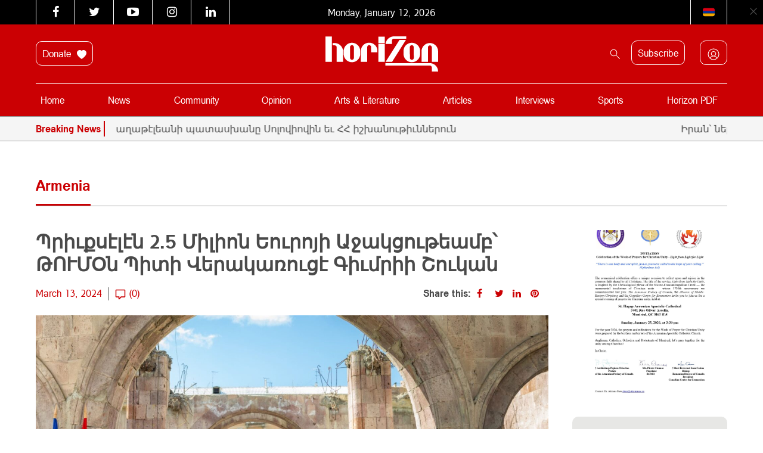

--- FILE ---
content_type: text/html; charset=UTF-8
request_url: https://horizonweekly.ca/en/%D5%BA%D6%80%D5%AB%D6%82%D6%84%D5%BD%D5%A7%D5%AC%D5%A7%D5%B6-2-5-%D5%B4%D5%AB%D5%AC%D5%AB%D5%B8%D5%B6-%D5%A5%D5%B8%D6%82%D6%80%D5%B8%D5%B5%D5%AB-%D5%A1%D5%BB%D5%A1%D5%AF%D6%81%D5%B8%D6%82%D5%A9%D5%A5/
body_size: 30445
content:
<!DOCTYPE html>
<html dir="ltr" lang="en-US" prefix="og: https://ogp.me/ns#" style="margin-top: 0 !important;">

<head>
	<meta charset="UTF-8" />
	<meta http-equiv="X-UA-Compatible" content="IE=edge">
	<meta name="viewport" content="width=device-width, initial-scale=1.0">
	<title> Պրիւքսէլէն 2.5 Միլիոն Եուրոյի Աջակցութեամբ՝ ԹՈՒՄՕն Պիտի Վերակառուցէ Գիւմրիի Շուկան </title>
<link data-rocket-preload as="style" href="https://fonts.googleapis.com/css?family=Noto%20Sans%3A400%2C700%7COpen%20Sans&#038;display=swap" rel="preload">
<link href="https://fonts.googleapis.com/css?family=Noto%20Sans%3A400%2C700%7COpen%20Sans&#038;display=swap" media="print" onload="this.media=&#039;all&#039;" rel="stylesheet">
<noscript data-wpr-hosted-gf-parameters=""><link rel="stylesheet" href="https://fonts.googleapis.com/css?family=Noto%20Sans%3A400%2C700%7COpen%20Sans&#038;display=swap"></noscript>
	<link rel="pingback" href="https://horizonweekly.ca/xmlrpc.php" />
	<link data-minify="1" rel="stylesheet" href="https://horizonweekly.ca/wp-content/cache/min/1/font-awesome/4.6.3/css/font-awesome.min.css?ver=1768220599">
	<!-- <link rel="shortcut icon" href="https://horizonweekly.ca/wp-content/themes/horizon_theme/img/fav.ico"> -->
	<!-- google web font -->
	
	<link rel="alternate" type="application/rss+xml" href="https://horizonweekly.ca/feed/" title="Horizon Weekly">
	<link rel="canonical" href="https://horizonweekly.ca/en/%d5%ba%d6%80%d5%ab%d6%82%d6%84%d5%bd%d5%a7%d5%ac%d5%a7%d5%b6-2-5-%d5%b4%d5%ab%d5%ac%d5%ab%d5%b8%d5%b6-%d5%a5%d5%b8%d6%82%d6%80%d5%b8%d5%b5%d5%ab-%d5%a1%d5%bb%d5%a1%d5%af%d6%81%d5%b8%d6%82%d5%a9%d5%a5/" />
	<link rel="apple-touch-icon" sizes="57x57" href="https://horizonweekly.ca/wp-content/themes/horizon_theme/images/apple-icon-57x57.png">
	<link rel="apple-touch-icon" sizes="60x60" href="https://horizonweekly.ca/wp-content/themes/horizon_theme/images/apple-icon-60x60.png">
	<link rel="apple-touch-icon" sizes="72x72" href="https://horizonweekly.ca/wp-content/themes/horizon_theme/images/apple-icon-72x72.png">
	<link rel="apple-touch-icon" sizes="76x76" href="https://horizonweekly.ca/wp-content/themes/horizon_theme/images/apple-icon-76x76.png">
	<link rel="apple-touch-icon" sizes="114x114" href="https://horizonweekly.ca/wp-content/themes/horizon_theme/images/apple-icon-114x114.png">
	<link rel="apple-touch-icon" sizes="120x120" href="https://horizonweekly.ca/wp-content/themes/horizon_theme/images/apple-icon-120x120.png">
	<link rel="apple-touch-icon" sizes="144x144" href="https://horizonweekly.ca/wp-content/themes/horizon_theme/images/apple-icon-144x144.png">
	<link rel="apple-touch-icon" sizes="152x152" href="https://horizonweekly.ca/wp-content/themes/horizon_theme/images/apple-icon-152x152.png">
	<link rel="apple-touch-icon" sizes="180x180" href="https://horizonweekly.ca/wp-content/themes/horizon_theme/images/apple-icon-180x180.png">
	<link rel="icon" type="image/png" sizes="192x192" href="https://horizonweekly.ca/wp-content/themes/horizon_theme/images/android-icon-192x192.png">
	<link rel="icon" type="image/png" sizes="32x32" href="https://horizonweekly.ca/wp-content/themes/horizon_theme/images/favicon-32x32.png">
	<link rel="icon" type="image/png" sizes="96x96" href="https://horizonweekly.ca/wp-content/themes/horizon_theme/images/favicon-96x96.png">
	<link rel="icon" type="image/png" sizes="16x16" href="https://horizonweekly.ca/wp-content/themes/horizon_theme/images/favicon-16x16.png">
	<link rel="manifest" href="https://horizonweekly.ca/wp-content/themes/horizon_theme/images/manifest.json">
	<meta name="msapplication-TileColor" content="#ffffff">
	<meta name="msapplication-TileImage" content="https://horizonweekly.ca/wp-content/themes/horizon_theme/images/ms-icon-144x144.png">
	<meta name="theme-color" content="#ffffff">
	<script data-minify="1" src="https://horizonweekly.ca/wp-content/cache/min/1/js/platform.js?ver=1768220600" async defer></script>
	<!-- Google tag (gtag.js) -->
	<script async src="https://www.googletagmanager.com/gtag/js?id=G-DEB072Z132"></script>
	<script>
		window.dataLayer = window.dataLayer || [];

		function gtag() {
			dataLayer.push(arguments);
		}
		gtag('js', new Date());

		gtag('config', 'G-DEB072Z132');
	</script>
	
		<!-- All in One SEO 4.9.3 - aioseo.com -->
	<meta name="description" content="ՊԻՏԻ ՀԻՄՆՈՒԻ ՆԱԵՒ ՄԻՋԱԶԳԱՅԻՆ ԽՈՀԱՐԱՐԱԿԱՆ ԴՊՐՈՑ ՄԸ 11 Մարտին, Հայաստանի մէջ Եւրոպական Միութեան դեսպան Վասիլիս Մարակոս եւ ԹՈՒՄՕ ստեղծարար արհեստագիտութիւններու կեդրոնի տնօրէն Մարի Լու Փափազեան ստորագրեցին համաձայնագիր մը, որուն համաձայն Եւրոպական Միութիւնը պիտի տրամադրէ 2․5 միլիոն եուրօ (2.7 տոլար) ՝ Գիւմրիի հին շուկան վերակառուցելու, միջազգային խոհարարական դպրոց մը հիմնելու եւ տնտեսական զարգացման խթանման երկարաժամկէտ ծրագիր" />
	<meta name="robots" content="max-image-preview:large" />
	<meta name="author" content="horizon_admin"/>
	<meta name="google-site-verification" content="xbnrBUQBGLV-RE0CLz5iGP3LWB0229pF_f-gM6xDDc4" />
	<link rel="canonical" href="https://horizonweekly.ca/en/%d5%ba%d6%80%d5%ab%d6%82%d6%84%d5%bd%d5%a7%d5%ac%d5%a7%d5%b6-2-5-%d5%b4%d5%ab%d5%ac%d5%ab%d5%b8%d5%b6-%d5%a5%d5%b8%d6%82%d6%80%d5%b8%d5%b5%d5%ab-%d5%a1%d5%bb%d5%a1%d5%af%d6%81%d5%b8%d6%82%d5%a9%d5%a5/" />
	<meta name="generator" content="All in One SEO (AIOSEO) 4.9.3" />
		<meta property="og:locale" content="en_US" />
		<meta property="og:site_name" content="Horizon" />
		<meta property="og:type" content="article" />
		<meta property="og:title" content="Պրիւքսէլէն 2.5 Միլիոն Եուրոյի Աջակցութեամբ՝ ԹՈՒՄՕն Պիտի Վերակառուցէ Գիւմրիի Շուկան" />
		<meta property="og:description" content="ՊԻՏԻ ՀԻՄՆՈՒԻ ՆԱԵՒ ՄԻՋԱԶԳԱՅԻՆ ԽՈՀԱՐԱՐԱԿԱՆ ԴՊՐՈՑ ՄԸ 11 Մարտին, Հայաստանի մէջ Եւրոպական Միութեան դեսպան Վասիլիս Մարակոս եւ ԹՈՒՄՕ ստեղծարար արհեստագիտութիւններու կեդրոնի տնօրէն Մարի Լու Փափազեան ստորագրեցին համաձայնագիր մը, որուն համաձայն Եւրոպական Միութիւնը պիտի տրամադրէ 2․5 միլիոն եուրօ (2.7 տոլար) ՝ Գիւմրիի հին շուկան վերակառուցելու, միջազգային խոհարարական դպրոց մը հիմնելու եւ տնտեսական զարգացման խթանման երկարաժամկէտ ծրագիր" />
		<meta property="og:url" content="https://horizonweekly.ca/en/%d5%ba%d6%80%d5%ab%d6%82%d6%84%d5%bd%d5%a7%d5%ac%d5%a7%d5%b6-2-5-%d5%b4%d5%ab%d5%ac%d5%ab%d5%b8%d5%b6-%d5%a5%d5%b8%d6%82%d6%80%d5%b8%d5%b5%d5%ab-%d5%a1%d5%bb%d5%a1%d5%af%d6%81%d5%b8%d6%82%d5%a9%d5%a5/" />
		<meta property="og:image" content="https://horizonweekly.ca/wp-content/uploads/2024/03/Capture-Tumo-scaled.jpg" />
		<meta property="og:image:secure_url" content="https://horizonweekly.ca/wp-content/uploads/2024/03/Capture-Tumo-scaled.jpg" />
		<meta property="og:image:width" content="2560" />
		<meta property="og:image:height" content="1396" />
		<meta property="article:published_time" content="2024-03-13T10:33:47+00:00" />
		<meta property="article:modified_time" content="2024-03-13T10:33:47+00:00" />
		<meta name="twitter:card" content="summary" />
		<meta name="twitter:title" content="Պրիւքսէլէն 2.5 Միլիոն Եուրոյի Աջակցութեամբ՝ ԹՈՒՄՕն Պիտի Վերակառուցէ Գիւմրիի Շուկան" />
		<meta name="twitter:description" content="ՊԻՏԻ ՀԻՄՆՈՒԻ ՆԱԵՒ ՄԻՋԱԶԳԱՅԻՆ ԽՈՀԱՐԱՐԱԿԱՆ ԴՊՐՈՑ ՄԸ 11 Մարտին, Հայաստանի մէջ Եւրոպական Միութեան դեսպան Վասիլիս Մարակոս եւ ԹՈՒՄՕ ստեղծարար արհեստագիտութիւններու կեդրոնի տնօրէն Մարի Լու Փափազեան ստորագրեցին համաձայնագիր մը, որուն համաձայն Եւրոպական Միութիւնը պիտի տրամադրէ 2․5 միլիոն եուրօ (2.7 տոլար) ՝ Գիւմրիի հին շուկան վերակառուցելու, միջազգային խոհարարական դպրոց մը հիմնելու եւ տնտեսական զարգացման խթանման երկարաժամկէտ ծրագիր" />
		<meta name="twitter:image" content="https://horizonweekly.ca/wp-content/uploads/2024/03/Capture-Tumo-scaled.jpg" />
		<script type="application/ld+json" class="aioseo-schema">
			{"@context":"https:\/\/schema.org","@graph":[{"@type":"Article","@id":"https:\/\/horizonweekly.ca\/en\/%d5%ba%d6%80%d5%ab%d6%82%d6%84%d5%bd%d5%a7%d5%ac%d5%a7%d5%b6-2-5-%d5%b4%d5%ab%d5%ac%d5%ab%d5%b8%d5%b6-%d5%a5%d5%b8%d6%82%d6%80%d5%b8%d5%b5%d5%ab-%d5%a1%d5%bb%d5%a1%d5%af%d6%81%d5%b8%d6%82%d5%a9%d5%a5\/#article","name":"\u054a\u0580\u056b\u0582\u0584\u057d\u0567\u056c\u0567\u0576 2.5 \u0544\u056b\u056c\u056b\u0578\u0576 \u0535\u0578\u0582\u0580\u0578\u0575\u056b \u0531\u057b\u0561\u056f\u0581\u0578\u0582\u0569\u0565\u0561\u0574\u0562\u055d \u0539\u0548\u0552\u0544\u0555\u0576 \u054a\u056b\u057f\u056b \u054e\u0565\u0580\u0561\u056f\u0561\u057c\u0578\u0582\u0581\u0567 \u0533\u056b\u0582\u0574\u0580\u056b\u056b \u0547\u0578\u0582\u056f\u0561\u0576","headline":"\u054a\u0580\u056b\u0582\u0584\u057d\u0567\u056c\u0567\u0576 2.5 \u0544\u056b\u056c\u056b\u0578\u0576 \u0535\u0578\u0582\u0580\u0578\u0575\u056b \u0531\u057b\u0561\u056f\u0581\u0578\u0582\u0569\u0565\u0561\u0574\u0562\u055d \u0539\u0548\u0552\u0544\u0555\u0576 \u054a\u056b\u057f\u056b \u054e\u0565\u0580\u0561\u056f\u0561\u057c\u0578\u0582\u0581\u0567 \u0533\u056b\u0582\u0574\u0580\u056b\u056b \u0547\u0578\u0582\u056f\u0561\u0576","author":{"@id":"https:\/\/horizonweekly.ca\/en\/author\/horizon_admin\/#author"},"publisher":{"@id":"https:\/\/horizonweekly.ca\/#organization"},"image":{"@type":"ImageObject","url":"https:\/\/horizonweekly.ca\/wp-content\/uploads\/2024\/03\/Capture-Tumo-scaled.jpg","width":2560,"height":1396},"datePublished":"2024-03-13T06:33:47-04:00","dateModified":"2024-03-13T06:33:47-04:00","inLanguage":"en-US","mainEntityOfPage":{"@id":"https:\/\/horizonweekly.ca\/en\/%d5%ba%d6%80%d5%ab%d6%82%d6%84%d5%bd%d5%a7%d5%ac%d5%a7%d5%b6-2-5-%d5%b4%d5%ab%d5%ac%d5%ab%d5%b8%d5%b6-%d5%a5%d5%b8%d6%82%d6%80%d5%b8%d5%b5%d5%ab-%d5%a1%d5%bb%d5%a1%d5%af%d6%81%d5%b8%d6%82%d5%a9%d5%a5\/#webpage"},"isPartOf":{"@id":"https:\/\/horizonweekly.ca\/en\/%d5%ba%d6%80%d5%ab%d6%82%d6%84%d5%bd%d5%a7%d5%ac%d5%a7%d5%b6-2-5-%d5%b4%d5%ab%d5%ac%d5%ab%d5%b8%d5%b6-%d5%a5%d5%b8%d6%82%d6%80%d5%b8%d5%b5%d5%ab-%d5%a1%d5%bb%d5%a1%d5%af%d6%81%d5%b8%d6%82%d5%a9%d5%a5\/#webpage"},"articleSection":"Armenia, Top Stories"},{"@type":"BreadcrumbList","@id":"https:\/\/horizonweekly.ca\/en\/%d5%ba%d6%80%d5%ab%d6%82%d6%84%d5%bd%d5%a7%d5%ac%d5%a7%d5%b6-2-5-%d5%b4%d5%ab%d5%ac%d5%ab%d5%b8%d5%b6-%d5%a5%d5%b8%d6%82%d6%80%d5%b8%d5%b5%d5%ab-%d5%a1%d5%bb%d5%a1%d5%af%d6%81%d5%b8%d6%82%d5%a9%d5%a5\/#breadcrumblist","itemListElement":[{"@type":"ListItem","@id":"https:\/\/horizonweekly.ca#listItem","position":1,"name":"Home","item":"https:\/\/horizonweekly.ca","nextItem":{"@type":"ListItem","@id":"https:\/\/horizonweekly.ca\/en\/category\/hayastan\/#listItem","name":"Armenia"}},{"@type":"ListItem","@id":"https:\/\/horizonweekly.ca\/en\/category\/hayastan\/#listItem","position":2,"name":"Armenia","item":"https:\/\/horizonweekly.ca\/en\/category\/hayastan\/","nextItem":{"@type":"ListItem","@id":"https:\/\/horizonweekly.ca\/en\/%d5%ba%d6%80%d5%ab%d6%82%d6%84%d5%bd%d5%a7%d5%ac%d5%a7%d5%b6-2-5-%d5%b4%d5%ab%d5%ac%d5%ab%d5%b8%d5%b6-%d5%a5%d5%b8%d6%82%d6%80%d5%b8%d5%b5%d5%ab-%d5%a1%d5%bb%d5%a1%d5%af%d6%81%d5%b8%d6%82%d5%a9%d5%a5\/#listItem","name":"\u054a\u0580\u056b\u0582\u0584\u057d\u0567\u056c\u0567\u0576 2.5 \u0544\u056b\u056c\u056b\u0578\u0576 \u0535\u0578\u0582\u0580\u0578\u0575\u056b \u0531\u057b\u0561\u056f\u0581\u0578\u0582\u0569\u0565\u0561\u0574\u0562\u055d \u0539\u0548\u0552\u0544\u0555\u0576 \u054a\u056b\u057f\u056b \u054e\u0565\u0580\u0561\u056f\u0561\u057c\u0578\u0582\u0581\u0567 \u0533\u056b\u0582\u0574\u0580\u056b\u056b \u0547\u0578\u0582\u056f\u0561\u0576"},"previousItem":{"@type":"ListItem","@id":"https:\/\/horizonweekly.ca#listItem","name":"Home"}},{"@type":"ListItem","@id":"https:\/\/horizonweekly.ca\/en\/%d5%ba%d6%80%d5%ab%d6%82%d6%84%d5%bd%d5%a7%d5%ac%d5%a7%d5%b6-2-5-%d5%b4%d5%ab%d5%ac%d5%ab%d5%b8%d5%b6-%d5%a5%d5%b8%d6%82%d6%80%d5%b8%d5%b5%d5%ab-%d5%a1%d5%bb%d5%a1%d5%af%d6%81%d5%b8%d6%82%d5%a9%d5%a5\/#listItem","position":3,"name":"\u054a\u0580\u056b\u0582\u0584\u057d\u0567\u056c\u0567\u0576 2.5 \u0544\u056b\u056c\u056b\u0578\u0576 \u0535\u0578\u0582\u0580\u0578\u0575\u056b \u0531\u057b\u0561\u056f\u0581\u0578\u0582\u0569\u0565\u0561\u0574\u0562\u055d \u0539\u0548\u0552\u0544\u0555\u0576 \u054a\u056b\u057f\u056b \u054e\u0565\u0580\u0561\u056f\u0561\u057c\u0578\u0582\u0581\u0567 \u0533\u056b\u0582\u0574\u0580\u056b\u056b \u0547\u0578\u0582\u056f\u0561\u0576","previousItem":{"@type":"ListItem","@id":"https:\/\/horizonweekly.ca\/en\/category\/hayastan\/#listItem","name":"Armenia"}}]},{"@type":"Organization","@id":"https:\/\/horizonweekly.ca\/#organization","name":"Horizon Weekly","description":"Horizon Armenian Weekly was first published on May 28, 1979. It is the official publication of Canada s Armenian Revolutionary Federation (ARF) Central Committee.","url":"https:\/\/horizonweekly.ca\/"},{"@type":"Person","@id":"https:\/\/horizonweekly.ca\/en\/author\/horizon_admin\/#author","url":"https:\/\/horizonweekly.ca\/en\/author\/horizon_admin\/","name":"horizon_admin","image":{"@type":"ImageObject","@id":"https:\/\/horizonweekly.ca\/en\/%d5%ba%d6%80%d5%ab%d6%82%d6%84%d5%bd%d5%a7%d5%ac%d5%a7%d5%b6-2-5-%d5%b4%d5%ab%d5%ac%d5%ab%d5%b8%d5%b6-%d5%a5%d5%b8%d6%82%d6%80%d5%b8%d5%b5%d5%ab-%d5%a1%d5%bb%d5%a1%d5%af%d6%81%d5%b8%d6%82%d5%a9%d5%a5\/#authorImage","url":"https:\/\/secure.gravatar.com\/avatar\/82d77df2f941afacbb512b9525aa981e77babd78a5b929d189849bbf82f17605?s=96&d=identicon&r=g","width":96,"height":96,"caption":"horizon_admin"}},{"@type":"WebPage","@id":"https:\/\/horizonweekly.ca\/en\/%d5%ba%d6%80%d5%ab%d6%82%d6%84%d5%bd%d5%a7%d5%ac%d5%a7%d5%b6-2-5-%d5%b4%d5%ab%d5%ac%d5%ab%d5%b8%d5%b6-%d5%a5%d5%b8%d6%82%d6%80%d5%b8%d5%b5%d5%ab-%d5%a1%d5%bb%d5%a1%d5%af%d6%81%d5%b8%d6%82%d5%a9%d5%a5\/#webpage","url":"https:\/\/horizonweekly.ca\/en\/%d5%ba%d6%80%d5%ab%d6%82%d6%84%d5%bd%d5%a7%d5%ac%d5%a7%d5%b6-2-5-%d5%b4%d5%ab%d5%ac%d5%ab%d5%b8%d5%b6-%d5%a5%d5%b8%d6%82%d6%80%d5%b8%d5%b5%d5%ab-%d5%a1%d5%bb%d5%a1%d5%af%d6%81%d5%b8%d6%82%d5%a9%d5%a5\/","name":"\u054a\u0580\u056b\u0582\u0584\u057d\u0567\u056c\u0567\u0576 2.5 \u0544\u056b\u056c\u056b\u0578\u0576 \u0535\u0578\u0582\u0580\u0578\u0575\u056b \u0531\u057b\u0561\u056f\u0581\u0578\u0582\u0569\u0565\u0561\u0574\u0562\u055d \u0539\u0548\u0552\u0544\u0555\u0576 \u054a\u056b\u057f\u056b \u054e\u0565\u0580\u0561\u056f\u0561\u057c\u0578\u0582\u0581\u0567 \u0533\u056b\u0582\u0574\u0580\u056b\u056b \u0547\u0578\u0582\u056f\u0561\u0576","description":"\u054a\u053b\u054f\u053b \u0540\u053b\u0544\u0546\u0548\u0552\u053b \u0546\u0531\u0535\u0552 \u0544\u053b\u054b\u0531\u0536\u0533\u0531\u0545\u053b\u0546 \u053d\u0548\u0540\u0531\u0550\u0531\u0550\u0531\u053f\u0531\u0546 \u0534\u054a\u0550\u0548\u0551 \u0544\u0538 11 \u0544\u0561\u0580\u057f\u056b\u0576, \u0540\u0561\u0575\u0561\u057d\u057f\u0561\u0576\u056b \u0574\u0567\u057b \u0535\u0582\u0580\u0578\u057a\u0561\u056f\u0561\u0576 \u0544\u056b\u0578\u0582\u0569\u0565\u0561\u0576 \u0564\u0565\u057d\u057a\u0561\u0576 \u054e\u0561\u057d\u056b\u056c\u056b\u057d \u0544\u0561\u0580\u0561\u056f\u0578\u057d \u0565\u0582 \u0539\u0548\u0552\u0544\u0555 \u057d\u057f\u0565\u0572\u056e\u0561\u0580\u0561\u0580 \u0561\u0580\u0570\u0565\u057d\u057f\u0561\u0563\u056b\u057f\u0578\u0582\u0569\u056b\u0582\u0576\u0576\u0565\u0580\u0578\u0582 \u056f\u0565\u0564\u0580\u0578\u0576\u056b \u057f\u0576\u0585\u0580\u0567\u0576 \u0544\u0561\u0580\u056b \u053c\u0578\u0582 \u0553\u0561\u0583\u0561\u0566\u0565\u0561\u0576 \u057d\u057f\u0578\u0580\u0561\u0563\u0580\u0565\u0581\u056b\u0576 \u0570\u0561\u0574\u0561\u0571\u0561\u0575\u0576\u0561\u0563\u056b\u0580 \u0574\u0568, \u0578\u0580\u0578\u0582\u0576 \u0570\u0561\u0574\u0561\u0571\u0561\u0575\u0576 \u0535\u0582\u0580\u0578\u057a\u0561\u056f\u0561\u0576 \u0544\u056b\u0578\u0582\u0569\u056b\u0582\u0576\u0568 \u057a\u056b\u057f\u056b \u057f\u0580\u0561\u0574\u0561\u0564\u0580\u0567 2\u20245 \u0574\u056b\u056c\u056b\u0578\u0576 \u0565\u0578\u0582\u0580\u0585 (2.7 \u057f\u0578\u056c\u0561\u0580) \u055d \u0533\u056b\u0582\u0574\u0580\u056b\u056b \u0570\u056b\u0576 \u0577\u0578\u0582\u056f\u0561\u0576 \u057e\u0565\u0580\u0561\u056f\u0561\u057c\u0578\u0582\u0581\u0565\u056c\u0578\u0582, \u0574\u056b\u057b\u0561\u0566\u0563\u0561\u0575\u056b\u0576 \u056d\u0578\u0570\u0561\u0580\u0561\u0580\u0561\u056f\u0561\u0576 \u0564\u057a\u0580\u0578\u0581 \u0574\u0568 \u0570\u056b\u0574\u0576\u0565\u056c\u0578\u0582 \u0565\u0582 \u057f\u0576\u057f\u0565\u057d\u0561\u056f\u0561\u0576 \u0566\u0561\u0580\u0563\u0561\u0581\u0574\u0561\u0576 \u056d\u0569\u0561\u0576\u0574\u0561\u0576 \u0565\u0580\u056f\u0561\u0580\u0561\u056a\u0561\u0574\u056f\u0567\u057f \u056e\u0580\u0561\u0563\u056b\u0580","inLanguage":"en-US","isPartOf":{"@id":"https:\/\/horizonweekly.ca\/#website"},"breadcrumb":{"@id":"https:\/\/horizonweekly.ca\/en\/%d5%ba%d6%80%d5%ab%d6%82%d6%84%d5%bd%d5%a7%d5%ac%d5%a7%d5%b6-2-5-%d5%b4%d5%ab%d5%ac%d5%ab%d5%b8%d5%b6-%d5%a5%d5%b8%d6%82%d6%80%d5%b8%d5%b5%d5%ab-%d5%a1%d5%bb%d5%a1%d5%af%d6%81%d5%b8%d6%82%d5%a9%d5%a5\/#breadcrumblist"},"author":{"@id":"https:\/\/horizonweekly.ca\/en\/author\/horizon_admin\/#author"},"creator":{"@id":"https:\/\/horizonweekly.ca\/en\/author\/horizon_admin\/#author"},"image":{"@type":"ImageObject","url":"https:\/\/horizonweekly.ca\/wp-content\/uploads\/2024\/03\/Capture-Tumo-scaled.jpg","@id":"https:\/\/horizonweekly.ca\/en\/%d5%ba%d6%80%d5%ab%d6%82%d6%84%d5%bd%d5%a7%d5%ac%d5%a7%d5%b6-2-5-%d5%b4%d5%ab%d5%ac%d5%ab%d5%b8%d5%b6-%d5%a5%d5%b8%d6%82%d6%80%d5%b8%d5%b5%d5%ab-%d5%a1%d5%bb%d5%a1%d5%af%d6%81%d5%b8%d6%82%d5%a9%d5%a5\/#mainImage","width":2560,"height":1396},"primaryImageOfPage":{"@id":"https:\/\/horizonweekly.ca\/en\/%d5%ba%d6%80%d5%ab%d6%82%d6%84%d5%bd%d5%a7%d5%ac%d5%a7%d5%b6-2-5-%d5%b4%d5%ab%d5%ac%d5%ab%d5%b8%d5%b6-%d5%a5%d5%b8%d6%82%d6%80%d5%b8%d5%b5%d5%ab-%d5%a1%d5%bb%d5%a1%d5%af%d6%81%d5%b8%d6%82%d5%a9%d5%a5\/#mainImage"},"datePublished":"2024-03-13T06:33:47-04:00","dateModified":"2024-03-13T06:33:47-04:00"},{"@type":"WebSite","@id":"https:\/\/horizonweekly.ca\/#website","url":"https:\/\/horizonweekly.ca\/","name":"Horizon Weekly","description":"Horizon Armenian Weekly was first published on May 28, 1979. It is the official publication of Canada s Armenian Revolutionary Federation (ARF) Central Committee.","inLanguage":"en-US","publisher":{"@id":"https:\/\/horizonweekly.ca\/#organization"}}]}
		</script>
		<!-- All in One SEO -->

<link rel='dns-prefetch' href='//cdn.jsdelivr.net' />
<link rel='dns-prefetch' href='//www.googletagmanager.com' />
<link href='https://fonts.gstatic.com' crossorigin rel='preconnect' />
<link rel="alternate" type="application/rss+xml" title="Horizon Weekly &raquo; Պրիւքսէլէն 2.5 Միլիոն Եուրոյի Աջակցութեամբ՝ ԹՈՒՄՕն Պիտի Վերակառուցէ Գիւմրիի Շուկան Comments Feed" href="https://horizonweekly.ca/en/%d5%ba%d6%80%d5%ab%d6%82%d6%84%d5%bd%d5%a7%d5%ac%d5%a7%d5%b6-2-5-%d5%b4%d5%ab%d5%ac%d5%ab%d5%b8%d5%b6-%d5%a5%d5%b8%d6%82%d6%80%d5%b8%d5%b5%d5%ab-%d5%a1%d5%bb%d5%a1%d5%af%d6%81%d5%b8%d6%82%d5%a9%d5%a5/feed/" />
<link rel="alternate" title="oEmbed (JSON)" type="application/json+oembed" href="https://horizonweekly.ca/wp-json/oembed/1.0/embed?url=https%3A%2F%2Fhorizonweekly.ca%2Fen%2F%25d5%25ba%25d6%2580%25d5%25ab%25d6%2582%25d6%2584%25d5%25bd%25d5%25a7%25d5%25ac%25d5%25a7%25d5%25b6-2-5-%25d5%25b4%25d5%25ab%25d5%25ac%25d5%25ab%25d5%25b8%25d5%25b6-%25d5%25a5%25d5%25b8%25d6%2582%25d6%2580%25d5%25b8%25d5%25b5%25d5%25ab-%25d5%25a1%25d5%25bb%25d5%25a1%25d5%25af%25d6%2581%25d5%25b8%25d6%2582%25d5%25a9%25d5%25a5%2F" />
<link rel="alternate" title="oEmbed (XML)" type="text/xml+oembed" href="https://horizonweekly.ca/wp-json/oembed/1.0/embed?url=https%3A%2F%2Fhorizonweekly.ca%2Fen%2F%25d5%25ba%25d6%2580%25d5%25ab%25d6%2582%25d6%2584%25d5%25bd%25d5%25a7%25d5%25ac%25d5%25a7%25d5%25b6-2-5-%25d5%25b4%25d5%25ab%25d5%25ac%25d5%25ab%25d5%25b8%25d5%25b6-%25d5%25a5%25d5%25b8%25d6%2582%25d6%2580%25d5%25b8%25d5%25b5%25d5%25ab-%25d5%25a1%25d5%25bb%25d5%25a1%25d5%25af%25d6%2581%25d5%25b8%25d6%2582%25d5%25a9%25d5%25a5%2F&#038;format=xml" />
<style id='wp-img-auto-sizes-contain-inline-css' type='text/css'>
img:is([sizes=auto i],[sizes^="auto," i]){contain-intrinsic-size:3000px 1500px}
/*# sourceURL=wp-img-auto-sizes-contain-inline-css */
</style>
<link data-minify="1" rel='stylesheet' id='theme-my-login-css' href='https://horizonweekly.ca/wp-content/cache/min/1/wp-content/plugins/theme-my-login-old/theme-my-login.css?ver=1768220599' type='text/css' media='all' />
<link data-minify="1" rel='stylesheet' id='formidable-css' href='https://horizonweekly.ca/wp-content/cache/background-css/1/horizonweekly.ca/wp-content/cache/min/1/wp-content/plugins/formidable/css/formidableforms.css?ver=1768220599&wpr_t=1768231619' type='text/css' media='all' />
<link data-minify="1" rel='stylesheet' id='wpra-lightbox-css' href='https://horizonweekly.ca/wp-content/cache/background-css/1/horizonweekly.ca/wp-content/cache/min/1/wp-content/plugins/wp-rss-aggregator/core/css/jquery-colorbox.css?ver=1768220599&wpr_t=1768231619' type='text/css' media='all' />
<style id='wp-emoji-styles-inline-css' type='text/css'>

	img.wp-smiley, img.emoji {
		display: inline !important;
		border: none !important;
		box-shadow: none !important;
		height: 1em !important;
		width: 1em !important;
		margin: 0 0.07em !important;
		vertical-align: -0.1em !important;
		background: none !important;
		padding: 0 !important;
	}
/*# sourceURL=wp-emoji-styles-inline-css */
</style>
<style id='wp-block-library-inline-css' type='text/css'>
:root{--wp-block-synced-color:#7a00df;--wp-block-synced-color--rgb:122,0,223;--wp-bound-block-color:var(--wp-block-synced-color);--wp-editor-canvas-background:#ddd;--wp-admin-theme-color:#007cba;--wp-admin-theme-color--rgb:0,124,186;--wp-admin-theme-color-darker-10:#006ba1;--wp-admin-theme-color-darker-10--rgb:0,107,160.5;--wp-admin-theme-color-darker-20:#005a87;--wp-admin-theme-color-darker-20--rgb:0,90,135;--wp-admin-border-width-focus:2px}@media (min-resolution:192dpi){:root{--wp-admin-border-width-focus:1.5px}}.wp-element-button{cursor:pointer}:root .has-very-light-gray-background-color{background-color:#eee}:root .has-very-dark-gray-background-color{background-color:#313131}:root .has-very-light-gray-color{color:#eee}:root .has-very-dark-gray-color{color:#313131}:root .has-vivid-green-cyan-to-vivid-cyan-blue-gradient-background{background:linear-gradient(135deg,#00d084,#0693e3)}:root .has-purple-crush-gradient-background{background:linear-gradient(135deg,#34e2e4,#4721fb 50%,#ab1dfe)}:root .has-hazy-dawn-gradient-background{background:linear-gradient(135deg,#faaca8,#dad0ec)}:root .has-subdued-olive-gradient-background{background:linear-gradient(135deg,#fafae1,#67a671)}:root .has-atomic-cream-gradient-background{background:linear-gradient(135deg,#fdd79a,#004a59)}:root .has-nightshade-gradient-background{background:linear-gradient(135deg,#330968,#31cdcf)}:root .has-midnight-gradient-background{background:linear-gradient(135deg,#020381,#2874fc)}:root{--wp--preset--font-size--normal:16px;--wp--preset--font-size--huge:42px}.has-regular-font-size{font-size:1em}.has-larger-font-size{font-size:2.625em}.has-normal-font-size{font-size:var(--wp--preset--font-size--normal)}.has-huge-font-size{font-size:var(--wp--preset--font-size--huge)}.has-text-align-center{text-align:center}.has-text-align-left{text-align:left}.has-text-align-right{text-align:right}.has-fit-text{white-space:nowrap!important}#end-resizable-editor-section{display:none}.aligncenter{clear:both}.items-justified-left{justify-content:flex-start}.items-justified-center{justify-content:center}.items-justified-right{justify-content:flex-end}.items-justified-space-between{justify-content:space-between}.screen-reader-text{border:0;clip-path:inset(50%);height:1px;margin:-1px;overflow:hidden;padding:0;position:absolute;width:1px;word-wrap:normal!important}.screen-reader-text:focus{background-color:#ddd;clip-path:none;color:#444;display:block;font-size:1em;height:auto;left:5px;line-height:normal;padding:15px 23px 14px;text-decoration:none;top:5px;width:auto;z-index:100000}html :where(.has-border-color){border-style:solid}html :where([style*=border-top-color]){border-top-style:solid}html :where([style*=border-right-color]){border-right-style:solid}html :where([style*=border-bottom-color]){border-bottom-style:solid}html :where([style*=border-left-color]){border-left-style:solid}html :where([style*=border-width]){border-style:solid}html :where([style*=border-top-width]){border-top-style:solid}html :where([style*=border-right-width]){border-right-style:solid}html :where([style*=border-bottom-width]){border-bottom-style:solid}html :where([style*=border-left-width]){border-left-style:solid}html :where(img[class*=wp-image-]){height:auto;max-width:100%}:where(figure){margin:0 0 1em}html :where(.is-position-sticky){--wp-admin--admin-bar--position-offset:var(--wp-admin--admin-bar--height,0px)}@media screen and (max-width:600px){html :where(.is-position-sticky){--wp-admin--admin-bar--position-offset:0px}}

/*# sourceURL=wp-block-library-inline-css */
</style><style id='global-styles-inline-css' type='text/css'>
:root{--wp--preset--aspect-ratio--square: 1;--wp--preset--aspect-ratio--4-3: 4/3;--wp--preset--aspect-ratio--3-4: 3/4;--wp--preset--aspect-ratio--3-2: 3/2;--wp--preset--aspect-ratio--2-3: 2/3;--wp--preset--aspect-ratio--16-9: 16/9;--wp--preset--aspect-ratio--9-16: 9/16;--wp--preset--color--black: #000000;--wp--preset--color--cyan-bluish-gray: #abb8c3;--wp--preset--color--white: #ffffff;--wp--preset--color--pale-pink: #f78da7;--wp--preset--color--vivid-red: #cf2e2e;--wp--preset--color--luminous-vivid-orange: #ff6900;--wp--preset--color--luminous-vivid-amber: #fcb900;--wp--preset--color--light-green-cyan: #7bdcb5;--wp--preset--color--vivid-green-cyan: #00d084;--wp--preset--color--pale-cyan-blue: #8ed1fc;--wp--preset--color--vivid-cyan-blue: #0693e3;--wp--preset--color--vivid-purple: #9b51e0;--wp--preset--gradient--vivid-cyan-blue-to-vivid-purple: linear-gradient(135deg,rgb(6,147,227) 0%,rgb(155,81,224) 100%);--wp--preset--gradient--light-green-cyan-to-vivid-green-cyan: linear-gradient(135deg,rgb(122,220,180) 0%,rgb(0,208,130) 100%);--wp--preset--gradient--luminous-vivid-amber-to-luminous-vivid-orange: linear-gradient(135deg,rgb(252,185,0) 0%,rgb(255,105,0) 100%);--wp--preset--gradient--luminous-vivid-orange-to-vivid-red: linear-gradient(135deg,rgb(255,105,0) 0%,rgb(207,46,46) 100%);--wp--preset--gradient--very-light-gray-to-cyan-bluish-gray: linear-gradient(135deg,rgb(238,238,238) 0%,rgb(169,184,195) 100%);--wp--preset--gradient--cool-to-warm-spectrum: linear-gradient(135deg,rgb(74,234,220) 0%,rgb(151,120,209) 20%,rgb(207,42,186) 40%,rgb(238,44,130) 60%,rgb(251,105,98) 80%,rgb(254,248,76) 100%);--wp--preset--gradient--blush-light-purple: linear-gradient(135deg,rgb(255,206,236) 0%,rgb(152,150,240) 100%);--wp--preset--gradient--blush-bordeaux: linear-gradient(135deg,rgb(254,205,165) 0%,rgb(254,45,45) 50%,rgb(107,0,62) 100%);--wp--preset--gradient--luminous-dusk: linear-gradient(135deg,rgb(255,203,112) 0%,rgb(199,81,192) 50%,rgb(65,88,208) 100%);--wp--preset--gradient--pale-ocean: linear-gradient(135deg,rgb(255,245,203) 0%,rgb(182,227,212) 50%,rgb(51,167,181) 100%);--wp--preset--gradient--electric-grass: linear-gradient(135deg,rgb(202,248,128) 0%,rgb(113,206,126) 100%);--wp--preset--gradient--midnight: linear-gradient(135deg,rgb(2,3,129) 0%,rgb(40,116,252) 100%);--wp--preset--font-size--small: 13px;--wp--preset--font-size--medium: 20px;--wp--preset--font-size--large: 36px;--wp--preset--font-size--x-large: 42px;--wp--preset--spacing--20: 0.44rem;--wp--preset--spacing--30: 0.67rem;--wp--preset--spacing--40: 1rem;--wp--preset--spacing--50: 1.5rem;--wp--preset--spacing--60: 2.25rem;--wp--preset--spacing--70: 3.38rem;--wp--preset--spacing--80: 5.06rem;--wp--preset--shadow--natural: 6px 6px 9px rgba(0, 0, 0, 0.2);--wp--preset--shadow--deep: 12px 12px 50px rgba(0, 0, 0, 0.4);--wp--preset--shadow--sharp: 6px 6px 0px rgba(0, 0, 0, 0.2);--wp--preset--shadow--outlined: 6px 6px 0px -3px rgb(255, 255, 255), 6px 6px rgb(0, 0, 0);--wp--preset--shadow--crisp: 6px 6px 0px rgb(0, 0, 0);}:where(.is-layout-flex){gap: 0.5em;}:where(.is-layout-grid){gap: 0.5em;}body .is-layout-flex{display: flex;}.is-layout-flex{flex-wrap: wrap;align-items: center;}.is-layout-flex > :is(*, div){margin: 0;}body .is-layout-grid{display: grid;}.is-layout-grid > :is(*, div){margin: 0;}:where(.wp-block-columns.is-layout-flex){gap: 2em;}:where(.wp-block-columns.is-layout-grid){gap: 2em;}:where(.wp-block-post-template.is-layout-flex){gap: 1.25em;}:where(.wp-block-post-template.is-layout-grid){gap: 1.25em;}.has-black-color{color: var(--wp--preset--color--black) !important;}.has-cyan-bluish-gray-color{color: var(--wp--preset--color--cyan-bluish-gray) !important;}.has-white-color{color: var(--wp--preset--color--white) !important;}.has-pale-pink-color{color: var(--wp--preset--color--pale-pink) !important;}.has-vivid-red-color{color: var(--wp--preset--color--vivid-red) !important;}.has-luminous-vivid-orange-color{color: var(--wp--preset--color--luminous-vivid-orange) !important;}.has-luminous-vivid-amber-color{color: var(--wp--preset--color--luminous-vivid-amber) !important;}.has-light-green-cyan-color{color: var(--wp--preset--color--light-green-cyan) !important;}.has-vivid-green-cyan-color{color: var(--wp--preset--color--vivid-green-cyan) !important;}.has-pale-cyan-blue-color{color: var(--wp--preset--color--pale-cyan-blue) !important;}.has-vivid-cyan-blue-color{color: var(--wp--preset--color--vivid-cyan-blue) !important;}.has-vivid-purple-color{color: var(--wp--preset--color--vivid-purple) !important;}.has-black-background-color{background-color: var(--wp--preset--color--black) !important;}.has-cyan-bluish-gray-background-color{background-color: var(--wp--preset--color--cyan-bluish-gray) !important;}.has-white-background-color{background-color: var(--wp--preset--color--white) !important;}.has-pale-pink-background-color{background-color: var(--wp--preset--color--pale-pink) !important;}.has-vivid-red-background-color{background-color: var(--wp--preset--color--vivid-red) !important;}.has-luminous-vivid-orange-background-color{background-color: var(--wp--preset--color--luminous-vivid-orange) !important;}.has-luminous-vivid-amber-background-color{background-color: var(--wp--preset--color--luminous-vivid-amber) !important;}.has-light-green-cyan-background-color{background-color: var(--wp--preset--color--light-green-cyan) !important;}.has-vivid-green-cyan-background-color{background-color: var(--wp--preset--color--vivid-green-cyan) !important;}.has-pale-cyan-blue-background-color{background-color: var(--wp--preset--color--pale-cyan-blue) !important;}.has-vivid-cyan-blue-background-color{background-color: var(--wp--preset--color--vivid-cyan-blue) !important;}.has-vivid-purple-background-color{background-color: var(--wp--preset--color--vivid-purple) !important;}.has-black-border-color{border-color: var(--wp--preset--color--black) !important;}.has-cyan-bluish-gray-border-color{border-color: var(--wp--preset--color--cyan-bluish-gray) !important;}.has-white-border-color{border-color: var(--wp--preset--color--white) !important;}.has-pale-pink-border-color{border-color: var(--wp--preset--color--pale-pink) !important;}.has-vivid-red-border-color{border-color: var(--wp--preset--color--vivid-red) !important;}.has-luminous-vivid-orange-border-color{border-color: var(--wp--preset--color--luminous-vivid-orange) !important;}.has-luminous-vivid-amber-border-color{border-color: var(--wp--preset--color--luminous-vivid-amber) !important;}.has-light-green-cyan-border-color{border-color: var(--wp--preset--color--light-green-cyan) !important;}.has-vivid-green-cyan-border-color{border-color: var(--wp--preset--color--vivid-green-cyan) !important;}.has-pale-cyan-blue-border-color{border-color: var(--wp--preset--color--pale-cyan-blue) !important;}.has-vivid-cyan-blue-border-color{border-color: var(--wp--preset--color--vivid-cyan-blue) !important;}.has-vivid-purple-border-color{border-color: var(--wp--preset--color--vivid-purple) !important;}.has-vivid-cyan-blue-to-vivid-purple-gradient-background{background: var(--wp--preset--gradient--vivid-cyan-blue-to-vivid-purple) !important;}.has-light-green-cyan-to-vivid-green-cyan-gradient-background{background: var(--wp--preset--gradient--light-green-cyan-to-vivid-green-cyan) !important;}.has-luminous-vivid-amber-to-luminous-vivid-orange-gradient-background{background: var(--wp--preset--gradient--luminous-vivid-amber-to-luminous-vivid-orange) !important;}.has-luminous-vivid-orange-to-vivid-red-gradient-background{background: var(--wp--preset--gradient--luminous-vivid-orange-to-vivid-red) !important;}.has-very-light-gray-to-cyan-bluish-gray-gradient-background{background: var(--wp--preset--gradient--very-light-gray-to-cyan-bluish-gray) !important;}.has-cool-to-warm-spectrum-gradient-background{background: var(--wp--preset--gradient--cool-to-warm-spectrum) !important;}.has-blush-light-purple-gradient-background{background: var(--wp--preset--gradient--blush-light-purple) !important;}.has-blush-bordeaux-gradient-background{background: var(--wp--preset--gradient--blush-bordeaux) !important;}.has-luminous-dusk-gradient-background{background: var(--wp--preset--gradient--luminous-dusk) !important;}.has-pale-ocean-gradient-background{background: var(--wp--preset--gradient--pale-ocean) !important;}.has-electric-grass-gradient-background{background: var(--wp--preset--gradient--electric-grass) !important;}.has-midnight-gradient-background{background: var(--wp--preset--gradient--midnight) !important;}.has-small-font-size{font-size: var(--wp--preset--font-size--small) !important;}.has-medium-font-size{font-size: var(--wp--preset--font-size--medium) !important;}.has-large-font-size{font-size: var(--wp--preset--font-size--large) !important;}.has-x-large-font-size{font-size: var(--wp--preset--font-size--x-large) !important;}
/*# sourceURL=global-styles-inline-css */
</style>

<style id='classic-theme-styles-inline-css' type='text/css'>
/*! This file is auto-generated */
.wp-block-button__link{color:#fff;background-color:#32373c;border-radius:9999px;box-shadow:none;text-decoration:none;padding:calc(.667em + 2px) calc(1.333em + 2px);font-size:1.125em}.wp-block-file__button{background:#32373c;color:#fff;text-decoration:none}
/*# sourceURL=/wp-includes/css/classic-themes.min.css */
</style>
<link data-minify="1" rel='stylesheet' id='sa-ad-styles-css' href='https://horizonweekly.ca/wp-content/cache/min/1/wp-content/plugins/aparg-smartad/view/front/sa-ad-styles.css?ver=1768220599' type='text/css' media='all' />
<link rel='stylesheet' id='sa-animate-css' href='https://horizonweekly.ca/wp-content/plugins/aparg-smartad/view/front/sa-animate.min.css?ver=6.9' type='text/css' media='all' />
<link data-minify="1" rel='stylesheet' id='cptch_stylesheet-css' href='https://horizonweekly.ca/wp-content/cache/min/1/wp-content/plugins/captcha/css/front_end_style.css?ver=1768220599' type='text/css' media='all' />
<link data-minify="1" rel='stylesheet' id='dashicons-css' href='https://horizonweekly.ca/wp-content/cache/min/1/wp-includes/css/dashicons.min.css?ver=1768220599' type='text/css' media='all' />
<link data-minify="1" rel='stylesheet' id='cptch_desktop_style-css' href='https://horizonweekly.ca/wp-content/cache/min/1/wp-content/plugins/captcha/css/desktop_style.css?ver=1768220599' type='text/css' media='all' />
<link data-minify="1" rel='stylesheet' id='pmpro_frontend_base-css' href='https://horizonweekly.ca/wp-content/cache/background-css/1/horizonweekly.ca/wp-content/cache/min/1/wp-content/plugins/paid-memberships-pro/css/frontend/base.css?ver=1768220599&wpr_t=1768231619' type='text/css' media='all' />
<link data-minify="1" rel='stylesheet' id='pmpro_frontend_variation_1-css' href='https://horizonweekly.ca/wp-content/cache/min/1/wp-content/plugins/paid-memberships-pro/css/frontend/variation_1.css?ver=1768220599' type='text/css' media='all' />
<link data-minify="1" rel='stylesheet' id='pmprorh_frontend-css' href='https://horizonweekly.ca/wp-content/cache/min/1/wp-content/plugins/pmpro-mailchimp/css/pmpromc.css?ver=1768220599' type='text/css' media='all' />
<link data-minify="1" rel='stylesheet' id='bootstrap-style-css' href='https://horizonweekly.ca/wp-content/cache/min/1/npm/bootstrap@5.0.2/dist/css/bootstrap.min.css?ver=1768220600' type='text/css' media='all' />
<link data-minify="1" rel='stylesheet' id='slick-style-css' href='https://horizonweekly.ca/wp-content/cache/min/1/wp-content/themes/horizon_theme/js/slick/slick.css?ver=1768220600' type='text/css' media='all' />
<link rel='stylesheet' id='stylecss-css' href='https://horizonweekly.ca/wp-content/cache/background-css/1/horizonweekly.ca/wp-content/themes/horizon_theme/style.css?ver=6.9&wpr_t=1768231620' type='text/css' media='all' />
<link data-minify="1" rel='stylesheet' id='wpdreams-asl-basic-css' href='https://horizonweekly.ca/wp-content/cache/min/1/wp-content/plugins/ajax-search-lite/css/style.basic.css?ver=1768220600' type='text/css' media='all' />
<style id='wpdreams-asl-basic-inline-css' type='text/css'>

					div[id*='ajaxsearchlitesettings'].searchsettings .asl_option_inner label {
						font-size: 0px !important;
						color: rgba(0, 0, 0, 0);
					}
					div[id*='ajaxsearchlitesettings'].searchsettings .asl_option_inner label:after {
						font-size: 11px !important;
						position: absolute;
						top: 0;
						left: 0;
						z-index: 1;
					}
					.asl_w_container {
						width: 100%;
						margin: 0px 0px 0px 0px;
						min-width: 200px;
					}
					div[id*='ajaxsearchlite'].asl_m {
						width: 100%;
					}
					div[id*='ajaxsearchliteres'].wpdreams_asl_results div.resdrg span.highlighted {
						font-weight: bold;
						color: rgba(217, 49, 43, 1);
						background-color: rgba(238, 238, 238, 1);
					}
					div[id*='ajaxsearchliteres'].wpdreams_asl_results .results img.asl_image {
						width: 70px;
						height: 70px;
						object-fit: cover;
					}
					div[id*='ajaxsearchlite'].asl_r .results {
						max-height: none;
					}
					div[id*='ajaxsearchlite'].asl_r {
						position: absolute;
					}
				
						div.asl_r.asl_w.vertical .results .item::after {
							display: block;
							position: absolute;
							bottom: 0;
							content: '';
							height: 1px;
							width: 100%;
							background: #D8D8D8;
						}
						div.asl_r.asl_w.vertical .results .item.asl_last_item::after {
							display: none;
						}
					
/*# sourceURL=wpdreams-asl-basic-inline-css */
</style>
<link data-minify="1" rel='stylesheet' id='wpdreams-asl-instance-css' href='https://horizonweekly.ca/wp-content/cache/min/1/wp-content/plugins/ajax-search-lite/css/style-underline.css?ver=1768220600' type='text/css' media='all' />
<style id='rocket-lazyload-inline-css' type='text/css'>
.rll-youtube-player{position:relative;padding-bottom:56.23%;height:0;overflow:hidden;max-width:100%;}.rll-youtube-player:focus-within{outline: 2px solid currentColor;outline-offset: 5px;}.rll-youtube-player iframe{position:absolute;top:0;left:0;width:100%;height:100%;z-index:100;background:0 0}.rll-youtube-player img{bottom:0;display:block;left:0;margin:auto;max-width:100%;width:100%;position:absolute;right:0;top:0;border:none;height:auto;-webkit-transition:.4s all;-moz-transition:.4s all;transition:.4s all}.rll-youtube-player img:hover{-webkit-filter:brightness(75%)}.rll-youtube-player .play{height:100%;width:100%;left:0;top:0;position:absolute;background:var(--wpr-bg-519cf965-a9f4-4d57-b917-99a7aefaa10a) no-repeat center;background-color: transparent !important;cursor:pointer;border:none;}
/*# sourceURL=rocket-lazyload-inline-css */
</style>
<script type="text/javascript" src="https://horizonweekly.ca/wp-includes/js/jquery/jquery.min.js?ver=3.7.1" id="jquery-core-js" data-rocket-defer defer></script>
<script type="text/javascript" src="https://horizonweekly.ca/wp-includes/js/jquery/jquery-migrate.min.js?ver=3.4.1" id="jquery-migrate-js" data-rocket-defer defer></script>
<script type="text/javascript" id="sa-ad-scripts-js-extra">
/* <![CDATA[ */
var sa_extra_options = {"sa_custom_css":"","sa_warning_text":"","sa_warning_text_enabled":"false","sa_cache_enabled":"false","sa_view_count":"31"};
var sa_warning_default = "To get the best experience of using our site please disable ad blocker.";
var ajax_url = "https://horizonweekly.ca/wp-admin/admin-ajax.php";
var sa_page_info = {"sa_is_page":"","sa_is_single":"1","sa_is_archive":"","sa_get_queried_object":{"ID":592571,"post_author":"2","post_date":"2024-03-13 06:33:47","post_date_gmt":"2024-03-13 10:33:47","post_content":"\u003Cstrong\u003E\u054a\u053b\u054f\u053b \u0540\u053b\u0544\u0546\u0548\u0552\u053b \u0546\u0531\u0535\u0552 \u0544\u053b\u054b\u0531\u0536\u0533\u0531\u0545\u053b\u0546 \u053d\u0548\u0540\u0531\u0550\u0531\u0550\u0531\u053f\u0531\u0546 \u0534\u054a\u0550\u0548\u0551 \u0544\u0538\u003C/strong\u003E\r\n\r\n11 \u0544\u0561\u0580\u057f\u056b\u0576, \u0540\u0561\u0575\u0561\u057d\u057f\u0561\u0576\u056b \u0574\u0567\u057b \u0535\u0582\u0580\u0578\u057a\u0561\u056f\u0561\u0576 \u0544\u056b\u0578\u0582\u0569\u0565\u0561\u0576 \u0564\u0565\u057d\u057a\u0561\u0576 \u054e\u0561\u057d\u056b\u056c\u056b\u057d \u0544\u0561\u0580\u0561\u056f\u0578\u057d \u0565\u0582 \u0539\u0548\u0552\u0544\u0555 \u057d\u057f\u0565\u0572\u056e\u0561\u0580\u0561\u0580 \u0561\u0580\u0570\u0565\u057d\u057f\u0561\u0563\u056b\u057f\u0578\u0582\u0569\u056b\u0582\u0576\u0576\u0565\u0580\u0578\u0582 \u056f\u0565\u0564\u0580\u0578\u0576\u056b \u057f\u0576\u0585\u0580\u0567\u0576 \u0544\u0561\u0580\u056b \u053c\u0578\u0582 \u0553\u0561\u0583\u0561\u0566\u0565\u0561\u0576 \u057d\u057f\u0578\u0580\u0561\u0563\u0580\u0565\u0581\u056b\u0576 \u0570\u0561\u0574\u0561\u0571\u0561\u0575\u0576\u0561\u0563\u056b\u0580 \u0574\u0568, \u0578\u0580\u0578\u0582\u0576 \u0570\u0561\u0574\u0561\u0571\u0561\u0575\u0576 \u0535\u0582\u0580\u0578\u057a\u0561\u056f\u0561\u0576 \u0544\u056b\u0578\u0582\u0569\u056b\u0582\u0576\u0568 \u057a\u056b\u057f\u056b \u057f\u0580\u0561\u0574\u0561\u0564\u0580\u0567 2\u20245 \u0574\u056b\u056c\u056b\u0578\u0576 \u0565\u0578\u0582\u0580\u0585 (2.7 \u057f\u0578\u056c\u0561\u0580) \u055d \u0533\u056b\u0582\u0574\u0580\u056b\u056b \u0570\u056b\u0576 \u0577\u0578\u0582\u056f\u0561\u0576 \u057e\u0565\u0580\u0561\u056f\u0561\u057c\u0578\u0582\u0581\u0565\u056c\u0578\u0582, \u0574\u056b\u057b\u0561\u0566\u0563\u0561\u0575\u056b\u0576 \u056d\u0578\u0570\u0561\u0580\u0561\u0580\u0561\u056f\u0561\u0576 \u0564\u057a\u0580\u0578\u0581 \u0574\u0568 \u0570\u056b\u0574\u0576\u0565\u056c\u0578\u0582 \u0565\u0582 \u057f\u0576\u057f\u0565\u057d\u0561\u056f\u0561\u0576 \u0566\u0561\u0580\u0563\u0561\u0581\u0574\u0561\u0576 \u056d\u0569\u0561\u0576\u0574\u0561\u0576 \u0565\u0580\u056f\u0561\u0580\u0561\u056a\u0561\u0574\u056f\u0567\u057f \u056e\u0580\u0561\u0563\u056b\u0580 \u0574\u0568 \u056b\u0580\u0561\u056f\u0561\u0576\u0561\u0581\u0576\u0565\u056c\u0578\u0582 \u0570\u0561\u0574\u0561\u0580:\r\n\r\n\u00ab\u0533\u056b\u0582\u0574\u0580\u056b\u056b \u0577\u0578\u0582\u056f\u0561\u0575 \u0565\u0582 \u056d\u0578\u0570\u0561\u0580\u0561\u0580\u0561\u056f\u0561\u0576 \u0564\u057a\u0580\u0578\u0581\u00bb \u056e\u0580\u0561\u0563\u056b\u0580\u056b\u0576 \u0576\u057a\u0561\u057f\u0561\u056f\u0576 \u0567\u055d \u0584\u0561\u0572\u0561\u0584\u0568 \u0564\u0561\u0580\u0571\u0576\u0565\u056c \u0566\u0562\u0585\u057d\u0561\u0577\u0580\u057b\u0578\u0582\u0569\u0565\u0561\u0576 \u0565\u0582 \u056d\u0578\u0570\u0561\u0580\u0561\u0580\u0578\u0582\u0569\u0565\u0561\u0576 \u057f\u0561\u0580\u0561\u056e\u0561\u0577\u0580\u057b\u0561\u0576\u0561\u0575\u056b\u0576 \u056f\u0565\u0564\u0580\u0578\u0576 \u0574\u0568\u055d \u0574\u0567\u056f\u057f\u0565\u0572\u0565\u056c\u0578\u057e \u0570\u0561\u0575\u056f\u0561\u056f\u0561\u0576 \u056d\u0578\u0570\u0561\u0576\u0578\u0581\u056b \u056a\u0561\u057c\u0561\u0576\u0563\u0578\u0582\u0569\u056b\u0582\u0576\u0568 \u0565\u0582 \u0576\u0578\u0580\u0561\u0580\u0561\u0580\u0561\u056f\u0561\u0576 \u0574\u0585\u057f\u0565\u0581\u0578\u0582\u0574\u0576\u0565\u0580\u0568:\r\n\r\n\u053e\u0580\u0561\u0563\u056b\u0580\u056b\u0576 \u0570\u056b\u0574\u0576\u0561\u057d\u056b\u0582\u0576\u0568 \u0574\u056b\u057b\u0561\u0566\u0563\u0561\u0575\u056b\u0576 \u0574\u0561\u056f\u0561\u0580\u0564\u0561\u056f\u056b \u056f\u0580\u0569\u0578\u0582\u0569\u056b\u0582\u0576 \u0561\u057a\u0561\u0570\u0578\u057e\u0578\u0572 \u056d\u0578\u0570\u0561\u0580\u0561\u0580\u0561\u056f\u0561\u0576 \u0564\u057a\u0580\u0578\u0581\u0576 \u0567, \u0578\u0580\u0578\u0582\u0576 \u0578\u0582\u057d\u0578\u0582\u0574\u0576\u0561\u056f\u0561\u0576 \u056e\u0580\u0561\u0563\u056b\u0580\u056b\u0576 \u0574\u0577\u0561\u056f\u0574\u0561\u0576 \u0570\u0561\u0574\u0561\u0580 \u0539\u0548\u0552\u0544\u0555\u0576 \u056f\u0568 \u0570\u0561\u0574\u0561\u0563\u0578\u0580\u056e\u0561\u056f\u0581\u056b \u0570\u0565\u0572\u056b\u0576\u0561\u056f\u0561\u0582\u0578\u0580 Institut Lyfe \u0586\u0580\u0561\u0576\u057d\u0561\u056f\u0561\u0576 \u0564\u057a\u0580\u0578\u0581\u056b\u0576 \u0570\u0565\u057f\u055d \u0540\u0561\u0575\u0561\u057d\u057f\u0561\u0576 \u0562\u0565\u0580\u0565\u056c\u0578\u057e \u056d\u0578\u0570\u0561\u0580\u0561\u0580\u0561\u056f\u0561\u0576 \u056f\u0580\u0569\u0578\u0582\u0569\u0565\u0561\u0576 \u056c\u0561\u0582\u0561\u0563\u0578\u0575\u0576 \u0583\u0578\u0580\u0571\u0561\u057c\u0578\u0582\u0569\u056b\u0582\u0576\u0568 \u0565\u0582 \u0574\u056b\u057b\u0561\u0566\u0563\u0561\u0575\u0576\u0585\u0580\u0567\u0576 \u0573\u0561\u0576\u0579\u0581\u0578\u0582\u0561\u056e \u0574\u0585\u057f\u0565\u0581\u0578\u0582\u0574\u0576\u0565\u0580\u0568: \u0531\u0582\u0565\u056c\u056b\u055b\u0576, \u0565\u0580\u056f\u0561\u0574\u0565\u0561\u0575 \u056f\u0580\u0569\u0561\u056f\u0561\u0576 \u056e\u0580\u0561\u0563\u056b\u0580\u0568 \u0561\u0582\u0561\u0580\u057f\u0561\u056e \u056c\u0561\u0582\u0561\u0563\u0578\u0575\u0576 \u0578\u0582\u057d\u0561\u0576\u0578\u0572\u0576\u0565\u0580\u0568 \u0561\u057c\u056b\u0569\u0568 \u057a\u056b\u057f\u056b \u0578\u0582\u0576\u0565\u0576\u0561\u0576 \u056b\u0580\u0565\u0576\u0581 \u0578\u0582\u057d\u0578\u0582\u0574\u0568 \u0577\u0561\u0580\u0578\u0582\u0576\u0561\u056f\u0565\u056c\u0578\u0582 Institut Lyfe-\u056b \u0574\u0567\u057b, \u0578\u0580 \u056f\u0568 \u0563\u057f\u0576\u0578\u0582\u056b \u053c\u056b\u0578\u0576 \u0574\u0567\u057b\u0589\r\n\u003Cfigure class=\"wp-block-gallery has-nested-images columns-default is-cropped wp-block-gallery-2 is-layout-flex wp-block-gallery-is-layout-flex\"\u003E\r\n\u003Cfigure class=\"wp-block-image size-large\"\u003E\u003C/figure\u003E\r\n\u003C/figure\u003E\r\n\u00ab\u0540\u0561\u0575 \u056d\u0578\u0570\u0561\u0580\u0561\u0580\u0576\u0565\u0580\u0578\u0582 \u0576\u0578\u0580 \u057d\u0565\u0580\u0578\u0582\u0576\u0564\u056b \u0566\u0561\u0580\u0563\u0561\u0581\u0574\u0561\u0576 \u0576\u057a\u0561\u057f\u0561\u056f\u0578\u057e \u056f\u0568 \u057d\u057f\u0565\u0572\u056e\u0578\u0582\u056b \u056b\u0582\u0580\u0561\u0575\u0561\u057f\u0578\u0582\u056f \u056f\u0580\u0569\u0561\u056f\u0561\u0576 \u0583\u0578\u0580\u0571\u0561\u057c\u0578\u0582\u0569\u056b\u0582\u0576, \u0578\u0582\u0580 \u0586\u0580\u0561\u0576\u057d\u0561\u056f\u0561\u0576 \u0561\u0577\u056d\u0561\u0580\u0570\u0561\u0570\u057c\u0579\u0561\u056f \u0564\u057a\u0580\u0578\u0581\u056b \u0578\u0582\u057d\u0578\u0582\u0574\u0576\u0561\u056f\u0561\u0576 \u056e\u0580\u0561\u0563\u056b\u0580\u0568 \u056f\u055b\u0561\u0574\u0562\u0578\u0572\u057b\u0561\u0576\u0561\u0575 \u0539\u0548\u0552\u0544\u0555\u056b\u055d\u00a0 \u0583\u0578\u0580\u0571\u0578\u0582\u0561\u056e \u0574\u0585\u057f\u0565\u0581\u0578\u0582\u0574\u0576\u0565\u0580\u0578\u0582\u0576 \u0570\u0565\u057f: \u0548\u0582\u057d\u0561\u0576\u0578\u0572\u0576\u0565\u0580\u0568 \u0570\u056b\u0574\u0576\u0561\u056f\u0561\u0576 \u0578\u0582\u057d\u0578\u0582\u0581\u0578\u0582\u0574\u0568 \u057a\u056b\u057f\u056b \u0561\u0574\u0562\u0578\u0572\u057b\u0561\u0581\u0576\u0565\u0576 \u0574\u056b\u057b\u0561\u0566\u0563\u0561\u0575\u056b\u0576 \u0583\u0578\u0580\u0571\u0561\u0563\u0567\u057f\u0576\u0565\u0580\u0578\u0582 \u056f\u0578\u0572\u0574\u0567 \u056b\u0580\u0561\u056f\u0561\u0576\u0561\u0581\u0578\u0582\u0578\u0572 \u0561\u0577\u056d\u0561\u057f\u0561\u0576\u0578\u0581\u0576\u0565\u0580\u0578\u0582 \u0574\u0567\u057b\u00bb, \u056f\u0568 \u0576\u0577\u0567 \u0553\u0561\u0583\u0561\u0566\u0565\u0561\u0576:\r\n\r\n\u0534\u057a\u0580\u0578\u0581\u056b\u0576 \u0574\u0567\u057b \u0562\u0561\u0580\u0571\u0580\u0561\u056f\u0561\u0580\u0563 \u056d\u0578\u0570\u0561\u0580\u0561\u0580\u0561\u056f\u0561\u0576 \u0570\u0574\u057f\u0578\u0582\u0569\u056b\u0582\u0576\u0576\u0565\u0580 \u0571\u0565\u057c\u0584 \u0571\u0563\u0565\u056c\u0578\u0582 \u0570\u0576\u0561\u0580\u0561\u0582\u0578\u0580\u0578\u0582\u0569\u056b\u0582\u0576 \u057a\u056b\u057f\u056b \u0578\u0582\u0576\u0565\u0576\u0561\u0576 \u057f\u0561\u0580\u056b\u0576 30 \u0578\u0582\u057d\u0561\u0576\u0578\u0572\u0576\u0565\u0580, \u0578\u0580\u0578\u0576\u0581 \u0574\u0565\u056e \u0574\u0561\u057d\u0568 \u056f\u0580\u0569\u0561\u0576\u057a\u0561\u057d\u057f \u057a\u056b\u057f\u056b \u057d\u057f\u0561\u0576\u0561\u0575:\r\n\r\n\u00ab\u0531\u0575\u057d \u056e\u0580\u0561\u0563\u056b\u0580\u0568 \u0576\u0578\u0580 \u0567\u057b \u0574\u0568 \u056f\u0568 \u0562\u0561\u0576\u0561\u0575 \u0533\u056b\u0582\u0574\u0580\u056b\u056b \u057f\u0576\u057f\u0565\u057d\u0578\u0582\u0569\u0565\u0561\u0576 \u0570\u0561\u0574\u0561\u0580: \u054f\u0565\u0572\u0582\u0578\u0575\u0576 \u0562\u0576\u0561\u056f\u056b\u0579\u0576\u0565\u0580\u0578\u0582\u0576, \u0575\u0561\u057f\u056f\u0561\u057a\u0567\u057d \u0565\u0580\u056b\u057f\u0561\u057d\u0561\u0580\u0564\u0576\u0565\u0580\u0578\u0582\u0576 \u0565\u0582 \u0571\u0565\u057c\u0576\u0565\u0580\u0567\u0581\u0576\u0565\u0580\u0578\u0582\u0576 \u0576\u0578\u0580 \u0570\u0574\u057f\u0578\u0582\u0569\u056b\u0582\u0576\u0576\u0565\u0580 \u0565\u0582 \u056f\u0561\u0580\u0565\u056c\u056b\u0578\u0582\u0569\u056b\u0582\u0576\u0576\u0565\u0580 \u057f\u0580\u0561\u0574\u0561\u0564\u0580\u0565\u056c\u0578\u057e\u055d \u0574\u0565\u0576\u0584 \u056f\u055b\u0585\u0563\u0576\u0565\u0576\u0584 \u0533\u056b\u0582\u0574\u0580\u056b\u056b\u0576 \u0563\u0578\u0580\u056e\u0561\u0580\u056f\u0565\u056c\u0578\u0582 \u056b\u0580 \u0570\u057d\u056f\u0561\u0575\u0561\u056f\u0561\u0576 \u0576\u0565\u0580\u0578\u0582\u056a\u0568: \u0535\u0582\u0580\u0578\u057a\u0561\u056f\u0561\u0576 \u0544\u056b\u0578\u0582\u0569\u056b\u0582\u0576\u0568 \u0570\u057a\u0561\u0580\u057f \u0567 \u0561\u057b\u0561\u056f\u0581\u0565\u056c\u0578\u0582 \u0561\u0575\u057d\u057a\u056b\u057d\u056b \u0576\u0561\u056d\u0561\u0571\u0565\u057c\u0576\u0578\u0582\u0569\u056b\u0582\u0576\u0576\u0565\u0580\u0578\u0582, \u0578\u0580\u0578\u0576\u0584 \u056f\u0568 \u0566\u0561\u0580\u0563\u0561\u0581\u0576\u0565\u0576\u00a0 \u0565\u0582 \u056f\u0568 \u056d\u0569\u0561\u0576\u0565\u0576 \u057f\u0576\u057f\u0565\u057d\u0578\u0582\u0569\u056b\u0582\u0576\u0568 \u0540\u0561\u0575\u0561\u057d\u057f\u0561\u0576\u056b \u0574\u0561\u0580\u0566\u0565\u0580\u0578\u0582\u0576 \u0574\u0567\u057b: \u0547\u0576\u0578\u0580\u0570\u0561\u056f\u0561\u056c\u0578\u0582\u0569\u056b\u0582\u0576 \u0539\u0548\u0552\u0544\u0555\u056b\u0576 \u0565\u0582 \u0533\u056b\u0582\u0574\u0580\u056b\u056b \u0584\u0561\u0572\u0561\u0584\u0561\u057a\u0565\u057f\u0561\u0580\u0561\u0576\u056b\u0576\u055d \u056e\u0580\u0561\u0563\u056b\u0580\u056b \u056b\u0580\u0561\u0563\u0578\u0580\u056e\u0574\u0561\u0576 \u0563\u056e\u0578\u057e \u0570\u0561\u0574\u0561\u0563\u0578\u0580\u056e\u0561\u056f\u0581\u0578\u0582\u0569\u0565\u0561\u0576 \u0570\u0561\u0574\u0561\u0580\u00bb, \u0568\u057d\u0561\u0582 \u00a0\u0564\u0565\u057d\u057a\u0561\u0576 \u0544\u0561\u0580\u0561\u056f\u0578\u057d:\r\n\r\n\u0533\u056b\u0582\u0574\u0580\u056b\u056b \u0570\u056b\u0576 \u0577\u0578\u0582\u056f\u0561\u0576 \u057a\u056b\u057f\u056b \u057e\u0565\u0580\u0561\u056e\u0578\u0582\u056b \u056f\u0580\u0569\u0561\u056f\u0561\u0576, \u056d\u0578\u0570\u0561\u0580\u0561\u0580\u0561\u056f\u0561\u0576 \u0565\u0582 \u057f\u0576\u057f\u0565\u057d\u0561\u056f\u0561\u0576 \u0566\u0561\u0580\u0563\u0561\u0581\u0574\u0561\u0576 \u0570\u0561\u0576\u0563\u0578\u0575\u0581\u056b \u0574\u0568, \u0578\u0582\u0580 \u056d\u0578\u0570\u0561\u0580\u0561\u0580\u0561\u056f\u0561\u0576 \u0564\u057a\u0580\u0578\u0581\u056b\u0576 \u056f\u0578\u0572\u0584\u056b\u0576 \u057a\u056b\u057f\u056b \u057f\u0565\u0572\u0561\u056f\u0561\u0575\u0578\u0582\u056b\u0576\u055d\r\n\r\n\u2013 \u053f\u0580\u0569\u0561\u056f\u0561\u0576 \u057f\u0561\u0580\u0561\u056e\u0584\u0576\u0565\u0580\u055d \u0561\u0577\u056d\u0561\u057f\u0561\u0576\u0578\u0581\u0576\u0565\u0580\u0578\u0582 \u0565\u0582 \u0561\u0575\u056c \u0578\u0582\u057d\u0578\u0582\u0574\u0576\u0561\u056f\u0561\u0576 \u0574\u056b\u057b\u0578\u0581\u0561\u057c\u0578\u0582\u0574\u0576\u0565\u0580\u0578\u0582 \u056f\u0561\u0566\u0574\u0561\u056f\u0565\u0580\u057a\u0574\u0561\u0576 \u0570\u0561\u0574\u0561\u0580,\r\n\r\n\u2013 \u0531\u057c\u0565\u0582\u057f\u0578\u0582\u0580\u056b \u057f\u0561\u0572\u0561\u0582\u0561\u0580\u0576\u0565\u0580, \u0578\u0580\u0578\u0576\u0584 \u057f\u0565\u0572\u0582\u0578\u0575\u0576 \u0561\u057c\u0565\u0582\u057f\u0580\u0561\u056f\u0561\u0576\u0576\u0565\u0580\u0578\u0582\u0576 \u0561\u057c\u056b\u0569\u0568 \u056f\u055b\u0568\u0576\u0571\u0565\u057c\u0565\u0576 \u0561\u0577\u056d\u0561\u057f\u0565\u056c\u0578\u0582 \u0561\u057a\u0561\u0570\u0578\u057e \u0565\u0582 \u0561\u057c\u0578\u0572\u057b \u057a\u0561\u0575\u0574\u0561\u0576\u0576\u0565\u0580\u0578\u0582 \u0574\u0567\u057b,\r\n\r\n\u2013 \u0543\u0561\u0577\u0561\u0580\u0561\u0576\u0576\u0565\u0580,\r\n\r\n\u2013 \u0531\u0580\u0578\u0582\u0565\u057d\u057f\u056b \u0563\u0578\u0580\u056e\u0565\u0580\u0578\u0582 \u0565\u0582 \u0571\u0565\u057c\u0561\u0563\u0578\u0580\u056e \u056b\u0580\u0565\u0580\u0578\u0582 \u056d\u0561\u0576\u0578\u0582\u0569\u0576\u0565\u0580,\r\n\r\n\u2013 \u0553\u0561\u057c\u0561\u057f\u0585\u0576\u0565\u0580\u0578\u0582, \u0570\u0561\u0574\u0565\u0580\u0563\u0576\u0565\u0580\u0578\u0582, \u057f\u0585\u0576\u0561\u057e\u0561\u0573\u0561\u057c\u0576\u0565\u0580\u0578\u0582 \u0565\u0582 \u0566\u0562\u0585\u057d\u0561\u0577\u0580\u057b\u0578\u0582\u0569\u0565\u0561\u0576 \u0571\u0565\u057c\u0576\u0561\u0580\u056f\u0576\u0565\u0580\u0578\u0582 \u056f\u0561\u0566\u0574\u0561\u056f\u0565\u0580\u057a\u0574\u0561\u0576 \u057f\u0561\u0580\u0561\u056e\u0584 \u0574\u0568\u0589\r\n\r\n\u053e\u0580\u0561\u0563\u056b\u0580\u056b\u0576 \u056f\u055b\u0561\u057b\u0561\u056f\u0581\u056b\u0576 \u0576\u0561\u0565\u0582 \u0543\u0578\u0582\u057f\u056b\u0569 \u054d\u0561\u0580\u0565\u0561\u0576 \u0565\u0582 \u054e\u056b\u0584\u0569\u0578\u0580 \u053e\u0561\u0580\u0578\u0582\u056f\u0565\u0561\u0576, \u056b\u0576\u0579\u057a\u0567\u057d \u0576\u0561\u0565\u0582 \u0543\u0561\u0576 \u0565\u0582 \u0545\u0561\u057d\u0574\u056b\u056f \u0544\u056f\u0580\u057f\u056b\u0579\u0565\u0561\u0576 \u0570\u056b\u0574\u0576\u0561\u0564\u0580\u0561\u0574\u0568 (JHM):\r\n\r\n\u054a\u056b\u057f\u056b \u0575\u0561\u0575\u057f\u0561\u0580\u0561\u0580\u0578\u0582\u056b \u0574\u056b\u057b\u0561\u0566\u0563\u0561\u0575\u056b\u0576 \u0573\u0561\u0580\u057f\u0561\u0580\u0561\u057a\u0565\u057f\u0561\u056f\u0561\u0576 \u0574\u0580\u0581\u0578\u0575\u0569 \u0574\u0568\u055d \u0568\u0576\u057f\u0580\u0565\u056c\u0578\u0582 \u0570\u0561\u0574\u0561\u0580 \u0561\u0575\u0576 \u056d\u0578\u0582\u0574\u0562\u0568, \u0578\u0580 \u057a\u056b\u057f\u056b \u057d\u057f\u0561\u0576\u0571\u0576\u0567 \u056f\u0565\u0564\u0580\u0578\u0576\u056b \u056f\u0561\u057c\u0578\u0582\u0581\u0574\u0561\u0576 \u0561\u0577\u056d\u0561\u057f\u0561\u0576\u0584\u0576\u0565\u0580\u0568, \u0578\u0580\u0578\u0576\u0584 \u057a\u056b\u057f\u056b \u057d\u056f\u057d\u056b\u0576 \u056d\u0578\u0582\u0574\u0562\u056b\u0576 \u0568\u0576\u057f\u0580\u0578\u0582\u0569\u0565\u0576\u0567\u0576 \u0561\u0576\u0574\u056b\u057b\u0561\u057a\u0567\u057d \u0565\u057f\u0584\u055d \u0574\u056b\u0576\u0579\u0565\u0582 \u0561\u0575\u057d \u0561\u0574\u0561\u057c\u0589 \u0547\u0578\u0582\u056f\u0561\u0575\u056b\u0576 \u0565\u0582 \u056d\u0578\u0570\u0561\u0580\u0561\u0580\u0561\u056f\u0561\u0576 \u0564\u057a\u0580\u0578\u0581\u056b\u0576 \u0562\u0561\u0581\u0578\u0582\u0574\u0568 \u0576\u0561\u056d\u0561\u057f\u0565\u057d\u0578\u0582\u0561\u056e \u0567 2026\u056b\u0576\u0589","post_title":"\u054a\u0580\u056b\u0582\u0584\u057d\u0567\u056c\u0567\u0576 2.5 \u0544\u056b\u056c\u056b\u0578\u0576 \u0535\u0578\u0582\u0580\u0578\u0575\u056b \u0531\u057b\u0561\u056f\u0581\u0578\u0582\u0569\u0565\u0561\u0574\u0562\u055d \u0539\u0548\u0552\u0544\u0555\u0576 \u054a\u056b\u057f\u056b \u054e\u0565\u0580\u0561\u056f\u0561\u057c\u0578\u0582\u0581\u0567 \u0533\u056b\u0582\u0574\u0580\u056b\u056b \u0547\u0578\u0582\u056f\u0561\u0576","post_excerpt":"","post_status":"publish","comment_status":"closed","ping_status":"open","post_password":"","post_name":"%d5%ba%d6%80%d5%ab%d6%82%d6%84%d5%bd%d5%a7%d5%ac%d5%a7%d5%b6-2-5-%d5%b4%d5%ab%d5%ac%d5%ab%d5%b8%d5%b6-%d5%a5%d5%b8%d6%82%d6%80%d5%b8%d5%b5%d5%ab-%d5%a1%d5%bb%d5%a1%d5%af%d6%81%d5%b8%d6%82%d5%a9%d5%a5","to_ping":"","pinged":"","post_modified":"2024-03-13 06:33:47","post_modified_gmt":"2024-03-13 10:33:47","post_content_filtered":"","post_parent":0,"guid":"https://horizonweekly.ca/?p=592571","menu_order":0,"post_type":"post","post_mime_type":"","comment_count":"0","filter":"raw"},"sa_get_the_ID":"592571","sa_get_taxonomies":{"category":"category","post_tag":"post_tag","nav_menu":"nav_menu","link_category":"link_category","post_format":"post_format","wp_theme":"wp_theme","wp_template_part_area":"wp_template_part_area","wp_pattern_category":"wp_pattern_category","frm_tag":"frm_tag","event-type":"event-type","pmpro_abandoned_signup":"pmpro_abandoned_signup","frm_application":"frm_application"}};
var sa_plugin_dir = "https://horizonweekly.ca/wp-content/plugins/aparg-smartad/";
//# sourceURL=sa-ad-scripts-js-extra
/* ]]> */
</script>
<script data-minify="1" type="text/javascript" src="https://horizonweekly.ca/wp-content/cache/min/1/wp-content/plugins/aparg-smartad/view/front/sa-ad-scripts.js?ver=1768220600" id="sa-ad-scripts-js" data-rocket-defer defer></script>

<!-- Google tag (gtag.js) snippet added by Site Kit -->
<!-- Google Analytics snippet added by Site Kit -->
<script type="text/javascript" src="https://www.googletagmanager.com/gtag/js?id=GT-NSSMWJPV" id="google_gtagjs-js" async></script>
<script type="text/javascript" id="google_gtagjs-js-after">
/* <![CDATA[ */
window.dataLayer = window.dataLayer || [];function gtag(){dataLayer.push(arguments);}
gtag("set","linker",{"domains":["horizonweekly.ca"]});
gtag("js", new Date());
gtag("set", "developer_id.dZTNiMT", true);
gtag("config", "GT-NSSMWJPV");
 window._googlesitekit = window._googlesitekit || {}; window._googlesitekit.throttledEvents = []; window._googlesitekit.gtagEvent = (name, data) => { var key = JSON.stringify( { name, data } ); if ( !! window._googlesitekit.throttledEvents[ key ] ) { return; } window._googlesitekit.throttledEvents[ key ] = true; setTimeout( () => { delete window._googlesitekit.throttledEvents[ key ]; }, 5 ); gtag( "event", name, { ...data, event_source: "site-kit" } ); }; 
//# sourceURL=google_gtagjs-js-after
/* ]]> */
</script>
<link rel="https://api.w.org/" href="https://horizonweekly.ca/wp-json/" /><link rel="alternate" title="JSON" type="application/json" href="https://horizonweekly.ca/wp-json/wp/v2/posts/592571" /><link rel="EditURI" type="application/rsd+xml" title="RSD" href="https://horizonweekly.ca/xmlrpc.php?rsd" />
<link rel='shortlink' href='https://horizonweekly.ca/?p=592571' />
<meta name="generator" content="Site Kit by Google 1.168.0" /><style id="pmpro_colors">:root {
	--pmpro--color--base: #ffffff;
	--pmpro--color--contrast: #222222;
	--pmpro--color--accent: #0c3d54;
	--pmpro--color--accent--variation: hsl( 199,75%,28.5% );
	--pmpro--color--border--variation: hsl( 0,0%,91% );
}</style>
<!--BEGIN: TRACKING CODE MANAGER (v2.5.0) BY INTELLYWP.COM IN HEAD//-->
<!-- Meta Pixel Code -->
<script>
!function(f,b,e,v,n,t,s)
{if(f.fbq)return;n=f.fbq=function(){n.callMethod?
n.callMethod.apply(n,arguments):n.queue.push(arguments)};
if(!f._fbq)f._fbq=n;n.push=n;n.loaded=!0;n.version='2.0';
n.queue=[];t=b.createElement(e);t.async=!0;
t.src=v;s=b.getElementsByTagName(e)[0];
s.parentNode.insertBefore(t,s)}(window, document,'script',
'https://connect.facebook.net/en_US/fbevents.js');
fbq('init', '1209636567497398');
fbq('track', 'PageView');
</script>
<noscript><img height="1" width="1" src="https://www.facebook.com/tr?id=1209636567497398&ev=PageView&noscript=1" /></noscript>
<!-- End Meta Pixel Code -->
<!--END: https://wordpress.org/plugins/tracking-code-manager IN HEAD//--><script>document.documentElement.className += " js";</script>
				<link rel="preconnect" href="https://fonts.gstatic.com" crossorigin />
				
								
				<noscript><style id="rocket-lazyload-nojs-css">.rll-youtube-player, [data-lazy-src]{display:none !important;}</style></noscript><style id="wpr-lazyload-bg-container"></style><style id="wpr-lazyload-bg-exclusion"></style>
<noscript>
<style id="wpr-lazyload-bg-nostyle">.frm-loading-img{--wpr-bg-deb5a1bb-919e-45ca-80d3-2f96305e59d3: url('https://horizonweekly.ca/wp-content/plugins/formidable/images/ajax_loader.gif');}select.frm_loading_lookup{--wpr-bg-132574cb-5955-4624-9da5-5127acd3e6a1: url('https://horizonweekly.ca/wp-content/plugins/formidable/images/ajax_loader.gif');}.with_frm_style .iti__flag{--wpr-bg-95f1e82b-70ad-445a-9482-d19e4fd63604: url('https://horizonweekly.ca/horizonweekly.ca/wp-content/plugins/formidable-pro/images/intl-tel-input/flags.webp');}.with_frm_style .iti__flag{--wpr-bg-32235de0-7f24-42c6-adf7-ca6b809a03b4: url('https://horizonweekly.ca/horizonweekly.ca/wp-content/plugins/formidable-pro/images/intl-tel-input/flags@2x.webp');}.with_frm_style .iti__globe{--wpr-bg-0ef2e36c-a0b6-4f01-a737-de14a3be7a4d: url('https://horizonweekly.ca/horizonweekly.ca/wp-content/plugins/formidable-pro/images/intl-tel-input/globe.webp');}.with_frm_style .iti__globe{--wpr-bg-f292b692-e414-4ceb-9154-cb9fac36f1af: url('https://horizonweekly.ca/horizonweekly.ca/wp-content/plugins/formidable-pro/images/intl-tel-input/globe@2x.webp');}#cboxOverlay{--wpr-bg-db53fb57-ad93-4408-b14b-38686b008d2c: url('https://horizonweekly.ca/wp-content/plugins/wp-rss-aggregator/core/imgs/colorbox/overlay.png');}#cboxTopLeft{--wpr-bg-cacf51fe-c262-4741-8231-765bb6f58c29: url('https://horizonweekly.ca/wp-content/plugins/wp-rss-aggregator/core/imgs/colorbox/controls.png');}#cboxTopRight{--wpr-bg-aa698c90-f56c-4c17-ab86-76fb5bd7df49: url('https://horizonweekly.ca/wp-content/plugins/wp-rss-aggregator/core/imgs/colorbox/controls.png');}#cboxBottomLeft{--wpr-bg-2002622a-83a1-4d86-8658-915d81c586f0: url('https://horizonweekly.ca/wp-content/plugins/wp-rss-aggregator/core/imgs/colorbox/controls.png');}#cboxBottomRight{--wpr-bg-90b062a7-0419-4031-a732-b405c6ed688f: url('https://horizonweekly.ca/wp-content/plugins/wp-rss-aggregator/core/imgs/colorbox/controls.png');}#cboxMiddleLeft{--wpr-bg-bbe6bcdd-afa0-4c64-81fd-290f941374fb: url('https://horizonweekly.ca/wp-content/plugins/wp-rss-aggregator/core/imgs/colorbox/controls.png');}#cboxMiddleRight{--wpr-bg-10006b29-a4bf-4b10-94cd-2e312e51a8ca: url('https://horizonweekly.ca/wp-content/plugins/wp-rss-aggregator/core/imgs/colorbox/controls.png');}#cboxTopCenter{--wpr-bg-6427e3ae-bfe8-4507-aad5-7db4c9ec82ab: url('https://horizonweekly.ca/wp-content/plugins/wp-rss-aggregator/core/imgs/colorbox/border.png');}#cboxBottomCenter{--wpr-bg-5d62fca6-f6f9-4417-9379-d3359b246fca: url('https://horizonweekly.ca/wp-content/plugins/wp-rss-aggregator/core/imgs/colorbox/border.png');}#cboxLoadingOverlay{--wpr-bg-bf69f741-95bc-45ed-ac5c-fc1127d55dd9: url('https://horizonweekly.ca/wp-content/plugins/wp-rss-aggregator/core/imgs/colorbox/loading_background.png');}#cboxLoadingGraphic{--wpr-bg-d270c0ab-25a8-4ca2-bc80-13ea9bd44ff5: url('https://horizonweekly.ca/wp-content/plugins/wp-rss-aggregator/core/imgs/colorbox/loading.gif');}#cboxPrevious{--wpr-bg-f6e36fb3-14aa-41d2-9e10-0ecc7c7b24b8: url('https://horizonweekly.ca/wp-content/plugins/wp-rss-aggregator/core/imgs/colorbox/controls.png');}#cboxNext{--wpr-bg-376ce7d2-517f-4976-879b-66df616ab3f4: url('https://horizonweekly.ca/wp-content/plugins/wp-rss-aggregator/core/imgs/colorbox/controls.png');}#cboxClose{--wpr-bg-8b84351f-31cb-4bda-9a13-cf2ab316399c: url('https://horizonweekly.ca/wp-content/plugins/wp-rss-aggregator/core/imgs/colorbox/controls.png');}.cboxIE6 #cboxTopLeft{--wpr-bg-6e7cfdd6-6215-45da-b680-46b43f4706a2: url('https://horizonweekly.ca/wp-content/plugins/wp-rss-aggregator/core/imgs/colorbox/ie6/borderTopLeft.png');}.cboxIE6 #cboxTopCenter{--wpr-bg-1cb3dbdb-74d0-458f-9783-cebeb30674b5: url('https://horizonweekly.ca/wp-content/plugins/wp-rss-aggregator/core/imgs/colorbox/ie6/borderTopCenter.png');}.cboxIE6 #cboxTopRight{--wpr-bg-9dff6d40-2633-466e-a33f-484e2aaa355e: url('https://horizonweekly.ca/wp-content/plugins/wp-rss-aggregator/core/imgs/colorbox/ie6/borderTopRight.png');}.cboxIE6 #cboxBottomLeft{--wpr-bg-ccf70342-e4e8-46c2-ae83-1a766bd6430e: url('https://horizonweekly.ca/wp-content/plugins/wp-rss-aggregator/core/imgs/colorbox/ie6/borderBottomLeft.png');}.cboxIE6 #cboxBottomCenter{--wpr-bg-36948202-7da6-4984-8337-db4fbd81dc3d: url('https://horizonweekly.ca/wp-content/plugins/wp-rss-aggregator/core/imgs/colorbox/ie6/borderBottomCenter.png');}.cboxIE6 #cboxBottomRight{--wpr-bg-a79c4a0a-6c78-4e41-a62a-ee693bb98dbe: url('https://horizonweekly.ca/wp-content/plugins/wp-rss-aggregator/core/imgs/colorbox/ie6/borderBottomRight.png');}.cboxIE6 #cboxMiddleLeft{--wpr-bg-505bd0e9-ea5f-424c-a805-c3088de6984b: url('https://horizonweekly.ca/wp-content/plugins/wp-rss-aggregator/core/imgs/colorbox/ie6/borderMiddleLeft.png');}.cboxIE6 #cboxMiddleRight{--wpr-bg-171a985a-1fe6-424f-87c5-ac8a9e475f5e: url('https://horizonweekly.ca/wp-content/plugins/wp-rss-aggregator/core/imgs/colorbox/ie6/borderMiddleRight.png');}[id^="pmpro_paypal"] .pmpro_btn-submit-checkout-paypal-image{--wpr-bg-6e8c3281-ec96-42fe-a3bc-e84d0c6ab6cf: url('https://horizonweekly.ca/wp-content/plugins/paid-memberships-pro/images/paypal-color.svg');}.subs-form{--wpr-bg-11b69ee1-395c-4fc3-8cfa-dde051261b55: url('https://horizonweekly.ca/wp-content/themes/horizon_theme/images/H-logo.svg');}.app-store,
.google-play{--wpr-bg-f09c207f-d9fc-4bc4-a2ec-643363985c17: url('https://horizonweekly.ca/wp-content/themes/horizon_theme/images/store-sprite.png');}.subscribe-form form{--wpr-bg-fc5ec7e1-ebfe-42b4-a06d-0ca50821b13a: url('https://horizonweekly.ca/wp-content/themes/horizon_theme/images/H-logo.svg');}.rll-youtube-player .play{--wpr-bg-519cf965-a9f4-4d57-b917-99a7aefaa10a: url('https://horizonweekly.ca/wp-content/plugins/wp-rocket/assets/img/youtube.png');}</style>
</noscript>
<script type="application/javascript">const rocket_pairs = [{"selector":".frm-loading-img","style":".frm-loading-img{--wpr-bg-deb5a1bb-919e-45ca-80d3-2f96305e59d3: url('https:\/\/horizonweekly.ca\/wp-content\/plugins\/formidable\/images\/ajax_loader.gif');}","hash":"deb5a1bb-919e-45ca-80d3-2f96305e59d3","url":"https:\/\/horizonweekly.ca\/wp-content\/plugins\/formidable\/images\/ajax_loader.gif"},{"selector":"select.frm_loading_lookup","style":"select.frm_loading_lookup{--wpr-bg-132574cb-5955-4624-9da5-5127acd3e6a1: url('https:\/\/horizonweekly.ca\/wp-content\/plugins\/formidable\/images\/ajax_loader.gif');}","hash":"132574cb-5955-4624-9da5-5127acd3e6a1","url":"https:\/\/horizonweekly.ca\/wp-content\/plugins\/formidable\/images\/ajax_loader.gif"},{"selector":".with_frm_style .iti__flag","style":".with_frm_style .iti__flag{--wpr-bg-95f1e82b-70ad-445a-9482-d19e4fd63604: url('https:\/\/horizonweekly.ca\/horizonweekly.ca\/wp-content\/plugins\/formidable-pro\/images\/intl-tel-input\/flags.webp');}","hash":"95f1e82b-70ad-445a-9482-d19e4fd63604","url":"https:\/\/horizonweekly.ca\/horizonweekly.ca\/wp-content\/plugins\/formidable-pro\/images\/intl-tel-input\/flags.webp"},{"selector":".with_frm_style .iti__flag","style":".with_frm_style .iti__flag{--wpr-bg-32235de0-7f24-42c6-adf7-ca6b809a03b4: url('https:\/\/horizonweekly.ca\/horizonweekly.ca\/wp-content\/plugins\/formidable-pro\/images\/intl-tel-input\/flags@2x.webp');}","hash":"32235de0-7f24-42c6-adf7-ca6b809a03b4","url":"https:\/\/horizonweekly.ca\/horizonweekly.ca\/wp-content\/plugins\/formidable-pro\/images\/intl-tel-input\/flags@2x.webp"},{"selector":".with_frm_style .iti__globe","style":".with_frm_style .iti__globe{--wpr-bg-0ef2e36c-a0b6-4f01-a737-de14a3be7a4d: url('https:\/\/horizonweekly.ca\/horizonweekly.ca\/wp-content\/plugins\/formidable-pro\/images\/intl-tel-input\/globe.webp');}","hash":"0ef2e36c-a0b6-4f01-a737-de14a3be7a4d","url":"https:\/\/horizonweekly.ca\/horizonweekly.ca\/wp-content\/plugins\/formidable-pro\/images\/intl-tel-input\/globe.webp"},{"selector":".with_frm_style .iti__globe","style":".with_frm_style .iti__globe{--wpr-bg-f292b692-e414-4ceb-9154-cb9fac36f1af: url('https:\/\/horizonweekly.ca\/horizonweekly.ca\/wp-content\/plugins\/formidable-pro\/images\/intl-tel-input\/globe@2x.webp');}","hash":"f292b692-e414-4ceb-9154-cb9fac36f1af","url":"https:\/\/horizonweekly.ca\/horizonweekly.ca\/wp-content\/plugins\/formidable-pro\/images\/intl-tel-input\/globe@2x.webp"},{"selector":"#cboxOverlay","style":"#cboxOverlay{--wpr-bg-db53fb57-ad93-4408-b14b-38686b008d2c: url('https:\/\/horizonweekly.ca\/wp-content\/plugins\/wp-rss-aggregator\/core\/imgs\/colorbox\/overlay.png');}","hash":"db53fb57-ad93-4408-b14b-38686b008d2c","url":"https:\/\/horizonweekly.ca\/wp-content\/plugins\/wp-rss-aggregator\/core\/imgs\/colorbox\/overlay.png"},{"selector":"#cboxTopLeft","style":"#cboxTopLeft{--wpr-bg-cacf51fe-c262-4741-8231-765bb6f58c29: url('https:\/\/horizonweekly.ca\/wp-content\/plugins\/wp-rss-aggregator\/core\/imgs\/colorbox\/controls.png');}","hash":"cacf51fe-c262-4741-8231-765bb6f58c29","url":"https:\/\/horizonweekly.ca\/wp-content\/plugins\/wp-rss-aggregator\/core\/imgs\/colorbox\/controls.png"},{"selector":"#cboxTopRight","style":"#cboxTopRight{--wpr-bg-aa698c90-f56c-4c17-ab86-76fb5bd7df49: url('https:\/\/horizonweekly.ca\/wp-content\/plugins\/wp-rss-aggregator\/core\/imgs\/colorbox\/controls.png');}","hash":"aa698c90-f56c-4c17-ab86-76fb5bd7df49","url":"https:\/\/horizonweekly.ca\/wp-content\/plugins\/wp-rss-aggregator\/core\/imgs\/colorbox\/controls.png"},{"selector":"#cboxBottomLeft","style":"#cboxBottomLeft{--wpr-bg-2002622a-83a1-4d86-8658-915d81c586f0: url('https:\/\/horizonweekly.ca\/wp-content\/plugins\/wp-rss-aggregator\/core\/imgs\/colorbox\/controls.png');}","hash":"2002622a-83a1-4d86-8658-915d81c586f0","url":"https:\/\/horizonweekly.ca\/wp-content\/plugins\/wp-rss-aggregator\/core\/imgs\/colorbox\/controls.png"},{"selector":"#cboxBottomRight","style":"#cboxBottomRight{--wpr-bg-90b062a7-0419-4031-a732-b405c6ed688f: url('https:\/\/horizonweekly.ca\/wp-content\/plugins\/wp-rss-aggregator\/core\/imgs\/colorbox\/controls.png');}","hash":"90b062a7-0419-4031-a732-b405c6ed688f","url":"https:\/\/horizonweekly.ca\/wp-content\/plugins\/wp-rss-aggregator\/core\/imgs\/colorbox\/controls.png"},{"selector":"#cboxMiddleLeft","style":"#cboxMiddleLeft{--wpr-bg-bbe6bcdd-afa0-4c64-81fd-290f941374fb: url('https:\/\/horizonweekly.ca\/wp-content\/plugins\/wp-rss-aggregator\/core\/imgs\/colorbox\/controls.png');}","hash":"bbe6bcdd-afa0-4c64-81fd-290f941374fb","url":"https:\/\/horizonweekly.ca\/wp-content\/plugins\/wp-rss-aggregator\/core\/imgs\/colorbox\/controls.png"},{"selector":"#cboxMiddleRight","style":"#cboxMiddleRight{--wpr-bg-10006b29-a4bf-4b10-94cd-2e312e51a8ca: url('https:\/\/horizonweekly.ca\/wp-content\/plugins\/wp-rss-aggregator\/core\/imgs\/colorbox\/controls.png');}","hash":"10006b29-a4bf-4b10-94cd-2e312e51a8ca","url":"https:\/\/horizonweekly.ca\/wp-content\/plugins\/wp-rss-aggregator\/core\/imgs\/colorbox\/controls.png"},{"selector":"#cboxTopCenter","style":"#cboxTopCenter{--wpr-bg-6427e3ae-bfe8-4507-aad5-7db4c9ec82ab: url('https:\/\/horizonweekly.ca\/wp-content\/plugins\/wp-rss-aggregator\/core\/imgs\/colorbox\/border.png');}","hash":"6427e3ae-bfe8-4507-aad5-7db4c9ec82ab","url":"https:\/\/horizonweekly.ca\/wp-content\/plugins\/wp-rss-aggregator\/core\/imgs\/colorbox\/border.png"},{"selector":"#cboxBottomCenter","style":"#cboxBottomCenter{--wpr-bg-5d62fca6-f6f9-4417-9379-d3359b246fca: url('https:\/\/horizonweekly.ca\/wp-content\/plugins\/wp-rss-aggregator\/core\/imgs\/colorbox\/border.png');}","hash":"5d62fca6-f6f9-4417-9379-d3359b246fca","url":"https:\/\/horizonweekly.ca\/wp-content\/plugins\/wp-rss-aggregator\/core\/imgs\/colorbox\/border.png"},{"selector":"#cboxLoadingOverlay","style":"#cboxLoadingOverlay{--wpr-bg-bf69f741-95bc-45ed-ac5c-fc1127d55dd9: url('https:\/\/horizonweekly.ca\/wp-content\/plugins\/wp-rss-aggregator\/core\/imgs\/colorbox\/loading_background.png');}","hash":"bf69f741-95bc-45ed-ac5c-fc1127d55dd9","url":"https:\/\/horizonweekly.ca\/wp-content\/plugins\/wp-rss-aggregator\/core\/imgs\/colorbox\/loading_background.png"},{"selector":"#cboxLoadingGraphic","style":"#cboxLoadingGraphic{--wpr-bg-d270c0ab-25a8-4ca2-bc80-13ea9bd44ff5: url('https:\/\/horizonweekly.ca\/wp-content\/plugins\/wp-rss-aggregator\/core\/imgs\/colorbox\/loading.gif');}","hash":"d270c0ab-25a8-4ca2-bc80-13ea9bd44ff5","url":"https:\/\/horizonweekly.ca\/wp-content\/plugins\/wp-rss-aggregator\/core\/imgs\/colorbox\/loading.gif"},{"selector":"#cboxPrevious","style":"#cboxPrevious{--wpr-bg-f6e36fb3-14aa-41d2-9e10-0ecc7c7b24b8: url('https:\/\/horizonweekly.ca\/wp-content\/plugins\/wp-rss-aggregator\/core\/imgs\/colorbox\/controls.png');}","hash":"f6e36fb3-14aa-41d2-9e10-0ecc7c7b24b8","url":"https:\/\/horizonweekly.ca\/wp-content\/plugins\/wp-rss-aggregator\/core\/imgs\/colorbox\/controls.png"},{"selector":"#cboxNext","style":"#cboxNext{--wpr-bg-376ce7d2-517f-4976-879b-66df616ab3f4: url('https:\/\/horizonweekly.ca\/wp-content\/plugins\/wp-rss-aggregator\/core\/imgs\/colorbox\/controls.png');}","hash":"376ce7d2-517f-4976-879b-66df616ab3f4","url":"https:\/\/horizonweekly.ca\/wp-content\/plugins\/wp-rss-aggregator\/core\/imgs\/colorbox\/controls.png"},{"selector":"#cboxClose","style":"#cboxClose{--wpr-bg-8b84351f-31cb-4bda-9a13-cf2ab316399c: url('https:\/\/horizonweekly.ca\/wp-content\/plugins\/wp-rss-aggregator\/core\/imgs\/colorbox\/controls.png');}","hash":"8b84351f-31cb-4bda-9a13-cf2ab316399c","url":"https:\/\/horizonweekly.ca\/wp-content\/plugins\/wp-rss-aggregator\/core\/imgs\/colorbox\/controls.png"},{"selector":".cboxIE6 #cboxTopLeft","style":".cboxIE6 #cboxTopLeft{--wpr-bg-6e7cfdd6-6215-45da-b680-46b43f4706a2: url('https:\/\/horizonweekly.ca\/wp-content\/plugins\/wp-rss-aggregator\/core\/imgs\/colorbox\/ie6\/borderTopLeft.png');}","hash":"6e7cfdd6-6215-45da-b680-46b43f4706a2","url":"https:\/\/horizonweekly.ca\/wp-content\/plugins\/wp-rss-aggregator\/core\/imgs\/colorbox\/ie6\/borderTopLeft.png"},{"selector":".cboxIE6 #cboxTopCenter","style":".cboxIE6 #cboxTopCenter{--wpr-bg-1cb3dbdb-74d0-458f-9783-cebeb30674b5: url('https:\/\/horizonweekly.ca\/wp-content\/plugins\/wp-rss-aggregator\/core\/imgs\/colorbox\/ie6\/borderTopCenter.png');}","hash":"1cb3dbdb-74d0-458f-9783-cebeb30674b5","url":"https:\/\/horizonweekly.ca\/wp-content\/plugins\/wp-rss-aggregator\/core\/imgs\/colorbox\/ie6\/borderTopCenter.png"},{"selector":".cboxIE6 #cboxTopRight","style":".cboxIE6 #cboxTopRight{--wpr-bg-9dff6d40-2633-466e-a33f-484e2aaa355e: url('https:\/\/horizonweekly.ca\/wp-content\/plugins\/wp-rss-aggregator\/core\/imgs\/colorbox\/ie6\/borderTopRight.png');}","hash":"9dff6d40-2633-466e-a33f-484e2aaa355e","url":"https:\/\/horizonweekly.ca\/wp-content\/plugins\/wp-rss-aggregator\/core\/imgs\/colorbox\/ie6\/borderTopRight.png"},{"selector":".cboxIE6 #cboxBottomLeft","style":".cboxIE6 #cboxBottomLeft{--wpr-bg-ccf70342-e4e8-46c2-ae83-1a766bd6430e: url('https:\/\/horizonweekly.ca\/wp-content\/plugins\/wp-rss-aggregator\/core\/imgs\/colorbox\/ie6\/borderBottomLeft.png');}","hash":"ccf70342-e4e8-46c2-ae83-1a766bd6430e","url":"https:\/\/horizonweekly.ca\/wp-content\/plugins\/wp-rss-aggregator\/core\/imgs\/colorbox\/ie6\/borderBottomLeft.png"},{"selector":".cboxIE6 #cboxBottomCenter","style":".cboxIE6 #cboxBottomCenter{--wpr-bg-36948202-7da6-4984-8337-db4fbd81dc3d: url('https:\/\/horizonweekly.ca\/wp-content\/plugins\/wp-rss-aggregator\/core\/imgs\/colorbox\/ie6\/borderBottomCenter.png');}","hash":"36948202-7da6-4984-8337-db4fbd81dc3d","url":"https:\/\/horizonweekly.ca\/wp-content\/plugins\/wp-rss-aggregator\/core\/imgs\/colorbox\/ie6\/borderBottomCenter.png"},{"selector":".cboxIE6 #cboxBottomRight","style":".cboxIE6 #cboxBottomRight{--wpr-bg-a79c4a0a-6c78-4e41-a62a-ee693bb98dbe: url('https:\/\/horizonweekly.ca\/wp-content\/plugins\/wp-rss-aggregator\/core\/imgs\/colorbox\/ie6\/borderBottomRight.png');}","hash":"a79c4a0a-6c78-4e41-a62a-ee693bb98dbe","url":"https:\/\/horizonweekly.ca\/wp-content\/plugins\/wp-rss-aggregator\/core\/imgs\/colorbox\/ie6\/borderBottomRight.png"},{"selector":".cboxIE6 #cboxMiddleLeft","style":".cboxIE6 #cboxMiddleLeft{--wpr-bg-505bd0e9-ea5f-424c-a805-c3088de6984b: url('https:\/\/horizonweekly.ca\/wp-content\/plugins\/wp-rss-aggregator\/core\/imgs\/colorbox\/ie6\/borderMiddleLeft.png');}","hash":"505bd0e9-ea5f-424c-a805-c3088de6984b","url":"https:\/\/horizonweekly.ca\/wp-content\/plugins\/wp-rss-aggregator\/core\/imgs\/colorbox\/ie6\/borderMiddleLeft.png"},{"selector":".cboxIE6 #cboxMiddleRight","style":".cboxIE6 #cboxMiddleRight{--wpr-bg-171a985a-1fe6-424f-87c5-ac8a9e475f5e: url('https:\/\/horizonweekly.ca\/wp-content\/plugins\/wp-rss-aggregator\/core\/imgs\/colorbox\/ie6\/borderMiddleRight.png');}","hash":"171a985a-1fe6-424f-87c5-ac8a9e475f5e","url":"https:\/\/horizonweekly.ca\/wp-content\/plugins\/wp-rss-aggregator\/core\/imgs\/colorbox\/ie6\/borderMiddleRight.png"},{"selector":"[id^=\"pmpro_paypal\"] .pmpro_btn-submit-checkout-paypal-image","style":"[id^=\"pmpro_paypal\"] .pmpro_btn-submit-checkout-paypal-image{--wpr-bg-6e8c3281-ec96-42fe-a3bc-e84d0c6ab6cf: url('https:\/\/horizonweekly.ca\/wp-content\/plugins\/paid-memberships-pro\/images\/paypal-color.svg');}","hash":"6e8c3281-ec96-42fe-a3bc-e84d0c6ab6cf","url":"https:\/\/horizonweekly.ca\/wp-content\/plugins\/paid-memberships-pro\/images\/paypal-color.svg"},{"selector":".subs-form","style":".subs-form{--wpr-bg-11b69ee1-395c-4fc3-8cfa-dde051261b55: url('https:\/\/horizonweekly.ca\/wp-content\/themes\/horizon_theme\/images\/H-logo.svg');}","hash":"11b69ee1-395c-4fc3-8cfa-dde051261b55","url":"https:\/\/horizonweekly.ca\/wp-content\/themes\/horizon_theme\/images\/H-logo.svg"},{"selector":".app-store,\n.google-play","style":".app-store,\n.google-play{--wpr-bg-f09c207f-d9fc-4bc4-a2ec-643363985c17: url('https:\/\/horizonweekly.ca\/wp-content\/themes\/horizon_theme\/images\/store-sprite.png');}","hash":"f09c207f-d9fc-4bc4-a2ec-643363985c17","url":"https:\/\/horizonweekly.ca\/wp-content\/themes\/horizon_theme\/images\/store-sprite.png"},{"selector":".subscribe-form form","style":".subscribe-form form{--wpr-bg-fc5ec7e1-ebfe-42b4-a06d-0ca50821b13a: url('https:\/\/horizonweekly.ca\/wp-content\/themes\/horizon_theme\/images\/H-logo.svg');}","hash":"fc5ec7e1-ebfe-42b4-a06d-0ca50821b13a","url":"https:\/\/horizonweekly.ca\/wp-content\/themes\/horizon_theme\/images\/H-logo.svg"},{"selector":".rll-youtube-player .play","style":".rll-youtube-player .play{--wpr-bg-519cf965-a9f4-4d57-b917-99a7aefaa10a: url('https:\/\/horizonweekly.ca\/wp-content\/plugins\/wp-rocket\/assets\/img\/youtube.png');}","hash":"519cf965-a9f4-4d57-b917-99a7aefaa10a","url":"https:\/\/horizonweekly.ca\/wp-content\/plugins\/wp-rocket\/assets\/img\/youtube.png"}]; const rocket_excluded_pairs = [];</script><meta name="generator" content="WP Rocket 3.20.3" data-wpr-features="wpr_lazyload_css_bg_img wpr_defer_js wpr_minify_js wpr_lazyload_images wpr_lazyload_iframes wpr_image_dimensions wpr_minify_css wpr_desktop" /></head>

<body class="pmpro-variation_1 wp-singular post-template-default single single-post postid-592571 single-format-standard wp-theme-horizon_theme pmpro-body-has-access">
	<div data-rocket-location-hash="29ccf98f054896b6f93ec33686d41ce1" id="fb-root"></div>
	<script>
		(function(d, s, id) {
			var js, fjs = d.getElementsByTagName(s)[0];
			if (d.getElementById(id)) return;
			js = d.createElement(s);
			js.id = id;
			js.src = "//connect.facebook.net/en_US/sdk.js#xfbml=1&version=v2.8&appId=1238638572872953";
			fjs.parentNode.insertBefore(js, fjs);
		}(document, 'script', 'facebook-jssdk'));
	</script>
		<span class="hidden" data-nonce="1e081fa0aa" id="for-nonce"></span>
	<header data-rocket-location-hash="376287218b6ead3b5b6fc67b7e0c0376">
		<div data-rocket-location-hash="b4689c8a5a35390bd640d2c0c3ae16a6" class="collapse show" id="collapseadbaner">
			<div data-rocket-location-hash="0f4ac2eb5c6a6e419c343b95e6cdd89c" class="banner-top">
				<div data-rocket-location-hash="c2b2a1461d8b94e639cd80a05325878c" class="container">
					<div class="sa-embed-cont sa_reset_style" id="8" style="display:none;"></div>				</div>
				<button class="close" type="button" data-bs-toggle="collapse" data-bs-target="#collapseadbaner" aria-expanded="false" aria-controls="collapseadbaner">
					<svg xmlns="http://www.w3.org/2000/svg" width="14" height="14" viewBox="0 0 14 14" fill="none">
						<path d="M7 6.12 1.84.957l-.882.881L6.12 7 .96 12.162l.88.88L7 7.882l5.16 5.16.882-.88L7.88 7l5.16-5.16-.88-.882L7 6.12Z" fill="#4A4A4A" />
					</svg>
				</button>
			</div>
		</div>
		<div data-rocket-location-hash="3eb849f2441ce7534bafab20fee1347a" class="top-part">

			<div data-rocket-location-hash="e6eb6fcccd8ab4e0754c54f80a5d14c0" class="container">
				<div class="row align-items-center justify-content-between">
					<div class="col-md-4 col-2">
						<ul class="nav-menu-icons d-none d-md-flex header-social clearfix">
										<li>
			<a href="https://www.facebook.com/Horizon-Weekly-120633978044872/" target="_blank" class="transition nav-f-icon">
				<i class="fa fa-facebook" aria-hidden="true"></i>			</a>
		</li>
				<li>
			<a href="https://twitter.com/horizonweekly" target="_blank" class="transition nav-f-icon">
				<i class="fa fa-twitter" aria-hidden="true"></i>			</a>
		</li>
				<li>
			<a href="https://www.youtube.com/@horizonweeklytv7101" target="_blank" class="transition nav-f-icon">
				<i class="fa fa-youtube-play" aria-hidden="true"></i>			</a>
		</li>
				<li>
			<a href="https://www.instagram.com/horizonweekly/" target="_blank" class="transition nav-f-icon">
				<i class="fa fa-instagram" aria-hidden="true"></i>			</a>
		</li>
				<li>
			<a href="https://www.linkedin.com/company/horizon-weekly/" target="_blank" class="transition nav-f-icon">
				<i class="fa fa-linkedin" aria-hidden="true"></i>			</a>
		</li>
							</ul>
					</div>
					<div class="col-md-4 col-7">
						<p class="m-0 text-center">
							Monday, January 12, 2026						</p>
					</div>
					<div class="col-md-4 col-3">
						<div class="lang-switcher-container"><ul class="list-inline languages lang-switcher"><li><a class="transition am" href="https://horizonweekly.ca/am/%D5%BA%D6%80%D5%AB%D6%82%D6%84%D5%BD%D5%A7%D5%AC%D5%A7%D5%B6-2-5-%D5%B4%D5%AB%D5%AC%D5%AB%D5%B8%D5%B6-%D5%A5%D5%B8%D6%82%D6%80%D5%B8%D5%B5%D5%AB-%D5%A1%D5%BB%D5%A1%D5%AF%D6%81%D5%B8%D6%82%D5%A9%D5%A5/"></a></li></ul></div>
					</div>
				</div>
			</div>
		</div>
		<div data-rocket-location-hash="29ded5216e79b3b65ef3d9eafa9e0e81" class="header-main">
			<div data-rocket-location-hash="f117ee89930d3a249ddbfc02370ddefa" class="container">
				<nav class="navbar navbar-expand-lg   " aria-label="Main navigation">
					<div class="row align-items-center justify-content-between pb-20">
												<div class="col-4">
							<div class="donate-button d-none d-lg-block">
																	<a class="button-outline none-hover" href="https://horizonweekly.ca/en/donate">Donate										<svg style="margin-left:5px" xmlns="http://www.w3.org/2000/svg" width="16" height="16" fill="currentColor" class="bi bi-heart-fill" viewBox="0 0 16 16">
											<path fill-rule="evenodd" d="M8 1.314C12.438-3.248 23.534 4.735 8 15-7.534 4.736 3.562-3.248 8 1.314"></path>
										</svg>
									</a>
															</div>
							<button class="navbar-toggler p-0 border-0" type="button" id="navbarSideCollapse" aria-label="Toggle navigation">
								<svg width="40" height="40" fill="none" xmlns="http://www.w3.org/2000/svg">
									<path d="M5 30v-3.333h30V30H5Zm0-8.333v-3.334h30v3.334H5Zm0-8.334V10h30v3.333H5Z" fill="#fff" />
								</svg>
							</button>
						</div>
						<div class="col-4 text-center">
														<a href="https://horizonweekly.ca/en">
								<img width="815" height="254" alt="" class="img-responsive desktop-logo" src="data:image/svg+xml,%3Csvg%20xmlns='http://www.w3.org/2000/svg'%20viewBox='0%200%20815%20254'%3E%3C/svg%3E" data-lazy-src="https://horizonweekly.ca/wp-content/uploads/2025/02/horizon_logo_English_final-1.svg"><noscript><img width="815" height="254" alt="" class="img-responsive desktop-logo" src="https://horizonweekly.ca/wp-content/uploads/2025/02/horizon_logo_English_final-1.svg"></noscript>
							</a>
						</div>
						<div class="col-4 text-end">
							<div class="donate-button d-block d-lg-none">
																	<a class="button-outline none-hover" href="https://horizonweekly.ca/en/donate">Donate										<svg style="margin-left:5px" xmlns="http://www.w3.org/2000/svg" width="16" height="16" fill="currentColor" class="bi bi-heart-fill" viewBox="0 0 16 16">
											<path fill-rule="evenodd" d="M8 1.314C12.438-3.248 23.534 4.735 8 15-7.534 4.736 3.562-3.248 8 1.314"></path>
										</svg>
									</a>
															</div>
							<div class="d-none d-lg-inline me-2">
							
<form action="https://horizonweekly.ca" method="get" class="form-inline transition search">
	<input class="search-bar transition" type="search" value="" name="s" autocomplete="off" placeholder="Search">
	<button class="search-icon transition" type="button">
		<svg xmlns="http://www.w3.org/2000/svg" width="18" height="18" viewBox="0 0 18 18" fill="none">
			<path d="m16.485 17.154-6.262-6.262c-.5.426-1.075.756-1.725.989-.65.233-1.303.35-1.96.35-1.601 0-2.957-.554-4.066-1.663C1.362 9.459.808 8.104.808 6.503c0-1.601.554-2.957 1.662-4.067C3.578 1.326 4.933.77 6.534.769c1.601-.001 2.957.553 4.068 1.664 1.11 1.11 1.666 2.466 1.666 4.067 0 .695-.123 1.367-.369 2.017a5.476 5.476 0 0 1-.97 1.668l6.262 6.261-.706.708ZM6.539 11.23c1.327 0 2.447-.457 3.36-1.37.913-.913 1.37-2.034 1.37-3.361 0-1.327-.457-2.447-1.37-3.36-.913-.913-2.033-1.37-3.36-1.37s-2.447.456-3.361 1.37c-.914.914-1.37 2.034-1.37 3.36s.457 2.446 1.37 3.36c.913.914 2.033 1.37 3.36 1.37" fill="#fff" />
		</svg></button>
	<button class="transition search-submit" type="submit"><svg xmlns="http://www.w3.org/2000/svg" width="18" height="18" viewBox="0 0 18 18" fill="none">
			<path d="m16.485 17.154-6.262-6.262c-.5.426-1.075.756-1.725.989-.65.233-1.303.35-1.96.35-1.601 0-2.957-.554-4.066-1.663C1.362 9.459.808 8.104.808 6.503c0-1.601.554-2.957 1.662-4.067C3.578 1.326 4.933.77 6.534.769c1.601-.001 2.957.553 4.068 1.664 1.11 1.11 1.666 2.466 1.666 4.067 0 .695-.123 1.367-.369 2.017a5.476 5.476 0 0 1-.97 1.668l6.262 6.261-.706.708ZM6.539 11.23c1.327 0 2.447-.457 3.36-1.37.913-.913 1.37-2.034 1.37-3.361 0-1.327-.457-2.447-1.37-3.36-.913-.913-2.033-1.37-3.36-1.37s-2.447.456-3.361 1.37c-.914.914-1.37 2.034-1.37 3.36s.457 2.446 1.37 3.36c.913.914 2.033 1.37 3.36 1.37" fill="#4A4A4A" />
		</svg></button>
</form>						</div>
															<a class="button-outline none-hover d-none d-lg-inline subsc-butt" href="https://horizonweekly.ca/en/membership-account/membership-levels/">Subscribe</a>
								<a class="button-outline none-hover d-none d-lg-inline" href="https://horizonweekly.ca/en/login/">
									<svg xmlns="http://www.w3.org/2000/svg" width="24" height="24" viewBox="0 0 24 24" fill="none">
										<path d="M12 2.438A9.562 9.562 0 1 0 21.563 12 9.574 9.574 0 0 0 12 2.437ZM6.697 18.563a6.188 6.188 0 0 1 10.605 0 8.419 8.419 0 0 1-10.604 0Zm2.115-7.313a3.188 3.188 0 1 1 6.376 0 3.188 3.188 0 0 1-6.376 0Zm9.33 6.529a7.268 7.268 0 0 0-3.75-2.942 4.313 4.313 0 1 0-4.782 0 7.268 7.268 0 0 0-3.75 2.942 8.437 8.437 0 1 1 12.282 0Z" fill="#fff" />
									</svg>
								</a>
								
						</div>
					</div>
					<div class="menu-part navbar-collapse offcanvas-collapse" id="navbarsExampleDefault">
						<button class="navbar-toggler p-0 border-0" type="button" id="navbarclose" aria-label="Toggle navigation">
							<svg width="24" height="24" fill="none" xmlns="http://www.w3.org/2000/svg">
								<path d="M6.4 19 5 17.6l5.6-5.6L5 6.4 6.4 5l5.6 5.6L17.6 5 19 6.4 13.4 12l5.6 5.6-1.4 1.4-5.6-5.6L6.4 19Z" fill="#fff" />
							</svg>
						</button>
						<ul class="navbar-nav me-auto justify-content-between mb-3 mb-lg-0 nav navbar-nav menu-sections">
							<li class="nav-item"><a class="nav-link" href=https://horizonweekly.ca/en>Home</a></li><li class="nav-item"><a class="nav-link" href=https://horizonweekly.ca/en/category/news/>News</a><ul class="sub-menu transition"><li class="sub-menu-item"><a class="nav-link" href=https://horizonweekly.ca/en/category/top-stories/>Top Stories</a></li><li class="sub-menu-item"><a class="nav-link" href=https://horizonweekly.ca/en/category/hayastan/>Armenia</a></li><li class="sub-menu-item"><a class="nav-link" href=https://horizonweekly.ca/en/category/artsakh/>Artsakh</a></li><li class="sub-menu-item"><a class="nav-link" href=https://horizonweekly.ca/en/category/diaspora/>Diaspora</a></li><li class="sub-menu-item"><a class="nav-link" href=https://horizonweekly.ca/en/category/canada/>Canada</a></li><li class="sub-menu-item"><a class="nav-link" href=https://horizonweekly.ca/en/category/turkey/>Turkey</a></li><li class="sub-menu-item"><a class="nav-link" href=https://horizonweekly.ca/en/category/caucasus/>Caucasus</a></li><li class="sub-menu-item"><a class="nav-link" href=https://horizonweekly.ca/en/category/middle-east/>Middle East</a></li></ul></li><li class="nav-item"><a class="nav-link" href=https://horizonweekly.ca/en/category/community/>Community</a></li><li class="nav-item"><a class="nav-link" href=https://horizonweekly.ca/en/category/opinion/>Opinion</a></li><li class="nav-item"><a class="nav-link" href=https://horizonweekly.ca/en/category/arts-and-literature/>Arts &amp; Literature</a></li><li class="nav-item"><a class="nav-link" href=https://horizonweekly.ca/en/category/articles/>Articles</a></li><li class="nav-item"><a class="nav-link" href=https://horizonweekly.ca/en/category/interviews/>Interviews</a></li><li class="nav-item"><a class="nav-link" href=https://horizonweekly.ca/en/category/sports/>Sports</a></li><li class="nav-item"><a class="nav-link" href=https://horizonweekly.ca/en/category/horizon-pdf/>Horizon PDF</a></li>						</ul>
						<div class="d-block d-lg-none" >
							
<form action="https://horizonweekly.ca" method="get" class="form-inline transition search">
	<input class="search-bar transition" type="search" value="" name="s" autocomplete="off" placeholder="Search">
	<button class="search-icon transition" type="button">
		<svg xmlns="http://www.w3.org/2000/svg" width="18" height="18" viewBox="0 0 18 18" fill="none">
			<path d="m16.485 17.154-6.262-6.262c-.5.426-1.075.756-1.725.989-.65.233-1.303.35-1.96.35-1.601 0-2.957-.554-4.066-1.663C1.362 9.459.808 8.104.808 6.503c0-1.601.554-2.957 1.662-4.067C3.578 1.326 4.933.77 6.534.769c1.601-.001 2.957.553 4.068 1.664 1.11 1.11 1.666 2.466 1.666 4.067 0 .695-.123 1.367-.369 2.017a5.476 5.476 0 0 1-.97 1.668l6.262 6.261-.706.708ZM6.539 11.23c1.327 0 2.447-.457 3.36-1.37.913-.913 1.37-2.034 1.37-3.361 0-1.327-.457-2.447-1.37-3.36-.913-.913-2.033-1.37-3.36-1.37s-2.447.456-3.361 1.37c-.914.914-1.37 2.034-1.37 3.36s.457 2.446 1.37 3.36c.913.914 2.033 1.37 3.36 1.37" fill="#fff" />
		</svg></button>
	<button class="transition search-submit" type="submit"><svg xmlns="http://www.w3.org/2000/svg" width="18" height="18" viewBox="0 0 18 18" fill="none">
			<path d="m16.485 17.154-6.262-6.262c-.5.426-1.075.756-1.725.989-.65.233-1.303.35-1.96.35-1.601 0-2.957-.554-4.066-1.663C1.362 9.459.808 8.104.808 6.503c0-1.601.554-2.957 1.662-4.067C3.578 1.326 4.933.77 6.534.769c1.601-.001 2.957.553 4.068 1.664 1.11 1.11 1.666 2.466 1.666 4.067 0 .695-.123 1.367-.369 2.017a5.476 5.476 0 0 1-.97 1.668l6.262 6.261-.706.708ZM6.539 11.23c1.327 0 2.447-.457 3.36-1.37.913-.913 1.37-2.034 1.37-3.361 0-1.327-.457-2.447-1.37-3.36-.913-.913-2.033-1.37-3.36-1.37s-2.447.456-3.361 1.37c-.914.914-1.37 2.034-1.37 3.36s.457 2.446 1.37 3.36c.913.914 2.033 1.37 3.36 1.37" fill="#4A4A4A" />
		</svg></button>
</form>						</div>
						
						<div class="mt-40 d-block d-lg-none">
															<a class="button-outline none-hover d-inline d-lg-none" href="https://horizonweekly.ca/en/membership-account/membership-levels/">Subscribe</a>
								<a class="button-outline none-hover d-inline d-lg-none" href="https://horizonweekly.ca/en/login/">
									<svg xmlns="http://www.w3.org/2000/svg" width="24" height="24" viewBox="0 0 24 24" fill="none">
										<path d="M12 2.438A9.562 9.562 0 1 0 21.563 12 9.574 9.574 0 0 0 12 2.437ZM6.697 18.563a6.188 6.188 0 0 1 10.605 0 8.419 8.419 0 0 1-10.604 0Zm2.115-7.313a3.188 3.188 0 1 1 6.376 0 3.188 3.188 0 0 1-6.376 0Zm9.33 6.529a7.268 7.268 0 0 0-3.75-2.942 4.313 4.313 0 1 0-4.782 0 7.268 7.268 0 0 0-3.75 2.942 8.437 8.437 0 1 1 12.282 0Z" fill="#fff" />
									</svg>
								</a>
													</div>
						<ul class="mt-40 nav-menu-icons d-flex d-lg-none header-social clearfix">
										<li>
			<a href="https://www.facebook.com/Horizon-Weekly-120633978044872/" target="_blank" class="transition nav-f-icon">
				<i class="fa fa-facebook" aria-hidden="true"></i>			</a>
		</li>
				<li>
			<a href="https://twitter.com/horizonweekly" target="_blank" class="transition nav-f-icon">
				<i class="fa fa-twitter" aria-hidden="true"></i>			</a>
		</li>
				<li>
			<a href="https://www.youtube.com/@horizonweeklytv7101" target="_blank" class="transition nav-f-icon">
				<i class="fa fa-youtube-play" aria-hidden="true"></i>			</a>
		</li>
				<li>
			<a href="https://www.instagram.com/horizonweekly/" target="_blank" class="transition nav-f-icon">
				<i class="fa fa-instagram" aria-hidden="true"></i>			</a>
		</li>
				<li>
			<a href="https://www.linkedin.com/company/horizon-weekly/" target="_blank" class="transition nav-f-icon">
				<i class="fa fa-linkedin" aria-hidden="true"></i>			</a>
		</li>
							</ul>
					</div>
				</nav>
			</div>
		</div>
		<div data-rocket-location-hash="cf950c43ba5b70f119c9820682e30d5e" class="nt-container">
			<div data-rocket-location-hash="ad0d0d9caad992a98cde7a0ed92e0e39" class="container">
				<span class="breaking-news">
					<span class="visible-lg">
						Breaking News					</span>
				</span>
				<ul id="news-ticker">
											<li>
							<a href="https://horizonweekly.ca/en/%d5%ab%d5%b7%d5%ad%d5%a1%d5%b6-%d5%bd%d5%a1%d5%b2%d5%a1%d5%a9%d5%a7%d5%ac%d5%a5%d5%a1%d5%b6%d5%ab-%d5%ba%d5%a1%d5%bf%d5%a1%d5%bd%d5%ad%d5%a1%d5%b6%d5%a8-%d5%bd%d5%b8%d5%ac%d5%b8%d5%be%d5%ab%d5%b8/">
								Իշխան Սաղաթէլեանի պատասխանը Սոլովիովին եւ ՀՀ իշխանութիւններուն							</a>
						</li>
											<li>
							<a href="https://horizonweekly.ca/en/%d5%ab%d6%80%d5%a1%d5%b6%d5%9d-%d5%b6%d5%a5%d6%80%d6%84%d5%ab%d5%b6-%d6%81%d5%b6%d6%81%d5%b8%d6%82%d5%b4%d5%b6%d5%a5%d6%80-%d5%a6%d5%b8%d5%b0%d5%a5%d6%80-%d5%a5%d6%82-%d5%a4%d5%ab%d6%82%d5%a1%d5%b6/">
								Իրան՝ ներքին ցնցումներ, զոհեր եւ դիւանագիտական լարուածութիւն							</a>
						</li>
											<li>
							<a href="https://horizonweekly.ca/en/fidan-says-turkey-and-the-us-share-aligned-goals-in-south-caucasus/">
								Fidan says Turkey and the US share aligned goals in South Caucasus							</a>
						</li>
											<li>
							<a href="https://horizonweekly.ca/en/turkey-in-talks-to-join-saudi-arabia-pakistan-defence-agreement/">
								Turkey in talks to join Saudi Arabia–Pakistan defence agreement							</a>
						</li>
											<li>
							<a href="https://horizonweekly.ca/en/%d5%b0%d5%a1%d5%ac%d5%a7%d5%ba%d5%ab-%d5%b4%d5%a7%d5%bb-%d5%a6%d5%ab%d5%b6%d5%a1%d5%a4%d5%a1%d5%a4%d5%a1%d6%80-%d5%b0%d5%a1%d5%bd%d5%bf%d5%a1%d5%bf%d5%b8%d6%82%d5%a1%d5%ae-%d5%a7/">
								Հալէպի մէջ զինադադար հաստատուած է							</a>
						</li>
											<li>
							<a href="https://horizonweekly.ca/en/%d5%b0%d5%a1%d5%ac%d5%a7%d5%ba%d5%ab-%d5%b0%d5%a1%d5%b5%d5%a1%d5%a2%d5%b6%d5%a1%d5%af-%d5%b7%d6%80%d5%bb%d5%a1%d5%b6%d5%b6%d5%a5%d6%80%d5%a8-%d5%b6%d5%ab%d6%82%d5%a9%d5%a1%d5%af%d5%a1%d5%b6-%d5%be/">
								Հալէպի հայաբնակ շրջանները նիւթական վնասներ կրած են							</a>
						</li>
											<li>
							<a href="https://horizonweekly.ca/en/mother-see-of-holy-etchmiadzin-to-convene-national-ecclesiastical-council/">
								Mother See of Holy Etchmiadzin to convene National Ecclesiastical Council							</a>
						</li>
											<li>
							<a href="https://horizonweekly.ca/en/%d5%b4%d6%85%d5%bf-%d5%a1%d5%ba%d5%a1%d5%a3%d5%a1%d5%b5%d5%ab%d5%b6-%d5%bf%d5%a5%d5%b2%d5%ab-%d5%ba%d5%ab%d5%bf%d5%ab-%d5%b8%d6%82%d5%b6%d5%a5%d5%b6%d5%a1%d5%b5-%d5%a1%d5%a6%d5%a3%d5%a1%d5%b5%d5%ab/">
								Մօտ ապագային տեղի պիտի ունենայ Ազգային եկեղեցական ժողով							</a>
						</li>
									</ul>
			</div>
		</div>
	</header><section data-rocket-location-hash="2566e51d29a2c9698bf06deadc7b1dd2" id="single-post" class="pt-60 pb-60">
	<div data-rocket-location-hash="f9357140ee36883ea6064de5d7279a99" class="container">
		<div data-rocket-location-hash="3885f128767d271d9d4fc82bd7f4e179" class="sec-heading">
			<div class="heading-styled">
								<h2 class="h2 heading-stylish active">Armenia</h2>
			</div>
		</div>
		<div data-rocket-location-hash="ccad82ffb95c64be72b27eb2537e8a5c" class="row">
			<div class="col-lg-9 main-content">
				
										<h1 class="title h1">
						Պրիւքսէլէն 2.5 Միլիոն Եուրոյի Աջակցութեամբ՝ ԹՈՒՄՕն Պիտի Վերակառուցէ Գիւմրիի Շուկան					</h1>
					<div class="article-date-info">
						<ul class="articleinfo">
							<li> <span class="post-author-date"> March 13, 2024 </span></li>
							<li><svg width="20" height="20" viewBox="0 0 20 20" fill="none" xmlns="http://www.w3.org/2000/svg">
									<path d="M7.5 18.333a.833.833 0 0 1-.833-.833V15H3.333a1.667 1.667 0 0 1-1.666-1.667v-10a1.667 1.667 0 0 1 1.666-1.666h13.334a1.667 1.667 0 0 1 1.666 1.666v10A1.667 1.667 0 0 1 16.667 15h-5.084L8.5 18.092a.849.849 0 0 1-.583.241H7.5Zm.833-5V15.9l2.567-2.567h5.767v-10H3.333v10h5Z" fill="#CB0003" />
								</svg>
								(0)</li>
							<!-- <li><i class="fa fa-eye" aria-hidden="true"></i> -->
														<!-- </li> -->
						</ul>
						<span class="post-info">
							<div class="share-section">
								<ul class="list-inline share-icons">
									<li><span class="fw-bold">Share this:</span></li>
									<li><a class="transition facebook" href="https://www.facebook.com/sharer/sharer.php?u=https://horizonweekly.ca/en/%d5%ba%d6%80%d5%ab%d6%82%d6%84%d5%bd%d5%a7%d5%ac%d5%a7%d5%b6-2-5-%d5%b4%d5%ab%d5%ac%d5%ab%d5%b8%d5%b6-%d5%a5%d5%b8%d6%82%d6%80%d5%b8%d5%b5%d5%ab-%d5%a1%d5%bb%d5%a1%d5%af%d6%81%d5%b8%d6%82%d5%a9%d5%a5/&picture=https://horizonweekly.ca/wp-content/uploads/2024/03/Capture-Tumo-scaled.jpg&description=ՊԻՏԻ ՀԻՄՆՈՒԻ ՆԱԵՒ ՄԻՋԱԶԳԱՅԻՆ ԽՈՀԱՐԱՐԱԿԱՆ ԴՊՐՈՑ ՄԸ

11 Մարտին, Հայաստանի մէջ Եւրոպական Միութեան դեսպան Վասիլիս Մարակոս ..." target="_blank" ><i class="fa fa-facebook"></i></a></li><li><a class="transition twitter" href="https://twitter.com/intent/tweet?url=https://horizonweekly.ca/en/%d5%ba%d6%80%d5%ab%d6%82%d6%84%d5%bd%d5%a7%d5%ac%d5%a7%d5%b6-2-5-%d5%b4%d5%ab%d5%ac%d5%ab%d5%b8%d5%b6-%d5%a5%d5%b8%d6%82%d6%80%d5%b8%d5%b5%d5%ab-%d5%a1%d5%bb%d5%a1%d5%af%d6%81%d5%b8%d6%82%d5%a9%d5%a5/" target="_blank"><i class="fa fa-twitter"></i></a></li><li><a class="transition linkedin" href="https://www.linkedin.com/shareArticle?mini=true&url=https://horizonweekly.ca/en/%d5%ba%d6%80%d5%ab%d6%82%d6%84%d5%bd%d5%a7%d5%ac%d5%a7%d5%b6-2-5-%d5%b4%d5%ab%d5%ac%d5%ab%d5%b8%d5%b6-%d5%a5%d5%b8%d6%82%d6%80%d5%b8%d5%b5%d5%ab-%d5%a1%d5%bb%d5%a1%d5%af%d6%81%d5%b8%d6%82%d5%a9%d5%a5/&title=Պրիւքսէլէն 2.5 Միլիոն Եուրոյի Աջակցութեամբ՝ ԹՈՒՄՕն Պիտի Վերակառուցէ Գիւմրիի Շուկան&summary=&source=https://horizonweekly.ca" target="_blank"><i class="fa fa-linkedin"></i></a></li><li><a class="transition pinterest" href="https://pinterest.com/pin/create/button/?url=https://horizonweekly.ca/en/%d5%ba%d6%80%d5%ab%d6%82%d6%84%d5%bd%d5%a7%d5%ac%d5%a7%d5%b6-2-5-%d5%b4%d5%ab%d5%ac%d5%ab%d5%b8%d5%b6-%d5%a5%d5%b8%d6%82%d6%80%d5%b8%d5%b5%d5%ab-%d5%a1%d5%bb%d5%a1%d5%af%d6%81%d5%b8%d6%82%d5%a9%d5%a5/&media=https://horizonweekly.ca/wp-content/uploads/2024/03/Capture-Tumo-scaled.jpg&description=Պրիւքսէլէն 2.5 Միլիոն Եուրոյի Աջակցութեամբ՝ ԹՈՒՄՕն Պիտի Վերակառուցէ Գիւմրիի Շուկան" target="_blank"><i class="fa fa-pinterest"></i></a></li>																	</ul>
							</div>
						</span>
					</div>
					<img width="2560" height="1396" src="data:image/svg+xml,%3Csvg%20xmlns='http://www.w3.org/2000/svg'%20viewBox='0%200%202560%201396'%3E%3C/svg%3E" class="img-fluid featured aligncenter wp-post-image" alt="" decoding="async" fetchpriority="high" data-lazy-srcset="https://horizonweekly.ca/wp-content/uploads/2024/03/Capture-Tumo-scaled.jpg 2560w, https://horizonweekly.ca/wp-content/uploads/2024/03/Capture-Tumo-300x164.jpg 300w, https://horizonweekly.ca/wp-content/uploads/2024/03/Capture-Tumo-1024x558.jpg 1024w, https://horizonweekly.ca/wp-content/uploads/2024/03/Capture-Tumo-768x419.jpg 768w, https://horizonweekly.ca/wp-content/uploads/2024/03/Capture-Tumo-1536x838.jpg 1536w, https://horizonweekly.ca/wp-content/uploads/2024/03/Capture-Tumo-2048x1117.jpg 2048w" data-lazy-sizes="(max-width: 2560px) 100vw, 2560px" data-lazy-src="https://horizonweekly.ca/wp-content/uploads/2024/03/Capture-Tumo-scaled.jpg" /><noscript><img width="2560" height="1396" src="https://horizonweekly.ca/wp-content/uploads/2024/03/Capture-Tumo-scaled.jpg" class="img-fluid featured aligncenter wp-post-image" alt="" decoding="async" fetchpriority="high" srcset="https://horizonweekly.ca/wp-content/uploads/2024/03/Capture-Tumo-scaled.jpg 2560w, https://horizonweekly.ca/wp-content/uploads/2024/03/Capture-Tumo-300x164.jpg 300w, https://horizonweekly.ca/wp-content/uploads/2024/03/Capture-Tumo-1024x558.jpg 1024w, https://horizonweekly.ca/wp-content/uploads/2024/03/Capture-Tumo-768x419.jpg 768w, https://horizonweekly.ca/wp-content/uploads/2024/03/Capture-Tumo-1536x838.jpg 1536w, https://horizonweekly.ca/wp-content/uploads/2024/03/Capture-Tumo-2048x1117.jpg 2048w" sizes="(max-width: 2560px) 100vw, 2560px" /></noscript><div class=" single-article"><p><strong>ՊԻՏԻ ՀԻՄՆՈՒԻ ՆԱԵՒ ՄԻՋԱԶԳԱՅԻՆ ԽՈՀԱՐԱՐԱԿԱՆ ԴՊՐՈՑ ՄԸ</strong></p>
<p>11 Մարտին, Հայաստանի մէջ Եւրոպական Միութեան դեսպան Վասիլիս Մարակոս եւ ԹՈՒՄՕ ստեղծարար արհեստագիտութիւններու կեդրոնի տնօրէն Մարի Լու Փափազեան ստորագրեցին համաձայնագիր մը, որուն համաձայն Եւրոպական Միութիւնը պիտի տրամադրէ 2․5 միլիոն եուրօ (2.7 տոլար) ՝ Գիւմրիի հին շուկան վերակառուցելու, միջազգային խոհարարական դպրոց մը հիմնելու եւ տնտեսական զարգացման խթանման երկարաժամկէտ ծրագիր մը իրականացնելու համար:</p>
<p>«Գիւմրիի շուկայ եւ խոհարարական դպրոց» ծրագիրին նպատակն է՝ քաղաքը դարձնել զբօսաշրջութեան եւ խոհարարութեան տարածաշրջանային կեդրոն մը՝ մէկտեղելով հայկական խոհանոցի ժառանգութիւնը եւ նորարարական մօտեցումները:</p>
<p>Ծրագիրին հիմնասիւնը միջազգային մակարդակի կրթութիւն ապահովող խոհարարական դպրոցն է, որուն ուսումնական ծրագիրին մշակման համար ԹՈՒՄՕն կը համագործակցի հեղինակաւոր Institut Lyfe ֆրանսական դպրոցին հետ՝ Հայաստան բերելով խոհարարական կրթութեան լաւագոյն փորձառութիւնը եւ միջազգայնօրէն ճանչցուած մօտեցումները: Աւելի՛ն, երկամեայ կրթական ծրագիրը աւարտած լաւագոյն ուսանողները առիթը պիտի ունենան իրենց ուսումը շարունակելու Institut Lyfe-ի մէջ, որ կը գտնուի Լիոն մէջ։</p>
<figure class="wp-block-gallery has-nested-images columns-default is-cropped wp-block-gallery-2 is-layout-flex wp-block-gallery-is-layout-flex">
<figure class="wp-block-image size-large"></figure>
</figure>
<p>«Հայ խոհարարներու նոր սերունդի զարգացման նպատակով կը ստեղծուի իւրայատուկ կրթական փորձառութիւն, ուր ֆրանսական աշխարհահռչակ դպրոցի ուսումնական ծրագիրը կ՛ամբողջանայ ԹՈՒՄՕի՝  փորձուած մօտեցումներուն հետ: Ուսանողները հիմնական ուսուցումը պիտի ամբողջացնեն միջազգային փորձագէտներու կողմէ իրականացուող աշխատանոցներու մէջ», կը նշէ Փափազեան:</p>
<p>Դպրոցին մէջ բարձրակարգ խոհարարական հմտութիւններ ձեռք ձգելու հնարաւորութիւն պիտի ունենան տարին 30 ուսանողներ, որոնց մեծ մասը կրթանպաստ պիտի ստանայ:</p>
<p>«Այս ծրագիրը նոր էջ մը կը բանայ Գիւմրիի տնտեսութեան համար: Տեղւոյն բնակիչներուն, յատկապէս երիտասարդներուն եւ ձեռներէցներուն նոր հմտութիւններ եւ կարելիութիւններ տրամադրելով՝ մենք կ՛օգնենք Գիւմրիին գործարկելու իր հսկայական ներուժը: Եւրոպական Միութիւնը հպարտ է աջակցելու այսպիսի նախաձեռնութիւններու, որոնք կը զարգացնեն  եւ կը խթանեն տնտեսութիւնը Հայաստանի մարզերուն մէջ: Շնորհակալութիւն ԹՈՒՄՕին եւ Գիւմրիի քաղաքապետարանին՝ ծրագիրի իրագործման գծով համագործակցութեան համար», ըսաւ  դեսպան Մարակոս:</p>
<p>Գիւմրիի հին շուկան պիտի վերածուի կրթական, խոհարարական եւ տնտեսական զարգացման հանգոյցի մը, ուր խոհարարական դպրոցին կողքին պիտի տեղակայուին՝</p>
<p>– Կրթական տարածքներ՝ աշխատանոցներու եւ այլ ուսումնական միջոցառումներու կազմակերպման համար,</p>
<p>– Առեւտուրի տաղաւարներ, որոնք տեղւոյն առեւտրականներուն առիթը կ՛ընձեռեն աշխատելու ապահով եւ առողջ պայմաններու մէջ,</p>
<p>– Ճաշարաններ,</p>
<p>– Արուեստի գործերու եւ ձեռագործ իրերու խանութներ,</p>
<p>– Փառատօներու, համերգներու, տօնավաճառներու եւ զբօսաշրջութեան ձեռնարկներու կազմակերպման տարածք մը։</p>
<p>Ծրագիրին կ՛աջակցին նաեւ Ճուտիթ Սարեան եւ Վիքթոր Ծարուկեան, ինչպէս նաեւ Ճան եւ Յասմիկ Մկրտիչեան հիմնադրամը (JHM):</p>
<p>Պիտի յայտարարուի միջազգային ճարտարապետական մրցոյթ մը՝ ընտրելու համար այն խումբը, որ պիտի ստանձնէ կեդրոնի կառուցման աշխատանքները, որոնք պիտի սկսին խումբին ընտրութենէն անմիջապէս ետք՝ մինչեւ այս ամառ։ Շուկային եւ խոհարարական դպրոցին բացումը նախատեսուած է 2026ին։</p>
</div>					<div class="share-section pt-20 pb-20">
						<ul class="list-inline share-icons">
							<li><span class="fw-bold">Share this:</span></li>
							<li><a class="transition facebook" href="https://www.facebook.com/sharer/sharer.php?u=https://horizonweekly.ca/en/%d5%ba%d6%80%d5%ab%d6%82%d6%84%d5%bd%d5%a7%d5%ac%d5%a7%d5%b6-2-5-%d5%b4%d5%ab%d5%ac%d5%ab%d5%b8%d5%b6-%d5%a5%d5%b8%d6%82%d6%80%d5%b8%d5%b5%d5%ab-%d5%a1%d5%bb%d5%a1%d5%af%d6%81%d5%b8%d6%82%d5%a9%d5%a5/&picture=https://horizonweekly.ca/wp-content/uploads/2024/03/Capture-Tumo-scaled.jpg&description=ՊԻՏԻ ՀԻՄՆՈՒԻ ՆԱԵՒ ՄԻՋԱԶԳԱՅԻՆ ԽՈՀԱՐԱՐԱԿԱՆ ԴՊՐՈՑ ՄԸ

11 Մարտին, Հայաստանի մէջ Եւրոպական Միութեան դեսպան Վասիլիս Մարակոս ..." target="_blank" ><i class="fa fa-facebook"></i></a></li><li><a class="transition twitter" href="https://twitter.com/intent/tweet?url=https://horizonweekly.ca/en/%d5%ba%d6%80%d5%ab%d6%82%d6%84%d5%bd%d5%a7%d5%ac%d5%a7%d5%b6-2-5-%d5%b4%d5%ab%d5%ac%d5%ab%d5%b8%d5%b6-%d5%a5%d5%b8%d6%82%d6%80%d5%b8%d5%b5%d5%ab-%d5%a1%d5%bb%d5%a1%d5%af%d6%81%d5%b8%d6%82%d5%a9%d5%a5/" target="_blank"><i class="fa fa-twitter"></i></a></li><li><a class="transition linkedin" href="https://www.linkedin.com/shareArticle?mini=true&url=https://horizonweekly.ca/en/%d5%ba%d6%80%d5%ab%d6%82%d6%84%d5%bd%d5%a7%d5%ac%d5%a7%d5%b6-2-5-%d5%b4%d5%ab%d5%ac%d5%ab%d5%b8%d5%b6-%d5%a5%d5%b8%d6%82%d6%80%d5%b8%d5%b5%d5%ab-%d5%a1%d5%bb%d5%a1%d5%af%d6%81%d5%b8%d6%82%d5%a9%d5%a5/&title=Պրիւքսէլէն 2.5 Միլիոն Եուրոյի Աջակցութեամբ՝ ԹՈՒՄՕն Պիտի Վերակառուցէ Գիւմրիի Շուկան&summary=&source=https://horizonweekly.ca" target="_blank"><i class="fa fa-linkedin"></i></a></li><li><a class="transition pinterest" href="https://pinterest.com/pin/create/button/?url=https://horizonweekly.ca/en/%d5%ba%d6%80%d5%ab%d6%82%d6%84%d5%bd%d5%a7%d5%ac%d5%a7%d5%b6-2-5-%d5%b4%d5%ab%d5%ac%d5%ab%d5%b8%d5%b6-%d5%a5%d5%b8%d6%82%d6%80%d5%b8%d5%b5%d5%ab-%d5%a1%d5%bb%d5%a1%d5%af%d6%81%d5%b8%d6%82%d5%a9%d5%a5/&media=https://horizonweekly.ca/wp-content/uploads/2024/03/Capture-Tumo-scaled.jpg&description=Պրիւքսէլէն 2.5 Միլիոն Եուրոյի Աջակցութեամբ՝ ԹՈՒՄՕն Պիտի Վերակառուցէ Գիւմրիի Շուկան" target="_blank"><i class="fa fa-pinterest"></i></a></li>													</ul>
					</div>
										<div class="d-block d-lg-none mt-40 ad-banner banner-4">
						<div class="sa-embed-cont sa_reset_style sa-embed-cont-visible " style="width: 100%; height: 120px" data-sa-animation-name="none"><form class="sa-embed-info"><input type="hidden" name="campaign_id" value="7" /><input type="hidden" name="last" value="0" /><input type="hidden" name="last_id" value="58" /><input type="hidden" name="change_interval" value="-1" /></form><div data-bg="https://horizonweekly.ca/wp-content/uploads/2025/06/Carrosserie_Prisme_ad.jpg" data-sa-link-target="_blank" data-sa-link="https://www.cprisme.com/" data-sa-ad-id="58" style="background-size: cover; " class="sa-ad-link sa-embed-image rocket-lazyload"></div></div>					</div>
					<div class="related-posts pt-40 pb-40">
						<div data-rocket-location-hash="1c37ddcdb2dfd2f29a516c421cbf08f0" class="sec-heading">
							<div class="heading-styled">
								<h2 class="h2 heading-stylish active">Related Articles</h2>
							</div>
						</div>

						<div data-rocket-location-hash="1b43386b1f2cfd660edcb7363f923acf" class="row custom-gap">
																<div class="col-md-4 col-sm-6 tag">
										<article class="ps-card">
    <div class="img-part">
                    <a href="https://horizonweekly.ca/en/armenian-prelacy-of-canada-launches-armenian-apostolic-church-history-course-at-tyndale-university/">
                <img width="260" height="169" src="data:image/svg+xml,%3Csvg%20xmlns='http://www.w3.org/2000/svg'%20viewBox='0%200%20260%20169'%3E%3C/svg%3E" class="img-fluid wp-post-image" alt="" decoding="async" data-lazy-src="https://horizonweekly.ca/wp-content/uploads/2026/01/Cream-and-Brown-Simple-Light-Arts-Bio-Link-Website-3-260x169.png" /><noscript><img width="260" height="169" src="https://horizonweekly.ca/wp-content/uploads/2026/01/Cream-and-Brown-Simple-Light-Arts-Bio-Link-Website-3-260x169.png" class="img-fluid wp-post-image" alt="" decoding="async" /></noscript>            </a>
            </div>
    <div class="content-part">
        <span class="date-text">January 12, 2026</span>
        <h4 class="h4"><a href="https://horizonweekly.ca/en/armenian-prelacy-of-canada-launches-armenian-apostolic-church-history-course-at-tyndale-university/" class="transition dark-gray fw-bold">Armenian Prelacy of Canada launches Armenian Apostolic Church history course at Tyndale University</a></h4>
    </div>
</article>									</div>
																		<div class="col-md-4 col-sm-6 tag">
										<article class="ps-card">
    <div class="img-part">
                    <a href="https://horizonweekly.ca/en/%d5%ab%d5%b7%d5%ad%d5%a1%d5%b6-%d5%bd%d5%a1%d5%b2%d5%a1%d5%a9%d5%a7%d5%ac%d5%a5%d5%a1%d5%b6%d5%ab-%d5%ba%d5%a1%d5%bf%d5%a1%d5%bd%d5%ad%d5%a1%d5%b6%d5%a8-%d5%bd%d5%b8%d5%ac%d5%b8%d5%be%d5%ab%d5%b8/">
                <img width="260" height="169" src="data:image/svg+xml,%3Csvg%20xmlns='http://www.w3.org/2000/svg'%20viewBox='0%200%20260%20169'%3E%3C/svg%3E" class="img-fluid wp-post-image" alt="" decoding="async" data-lazy-src="https://horizonweekly.ca/wp-content/uploads/2026/01/ishkhan-260x169.jpg" /><noscript><img width="260" height="169" src="https://horizonweekly.ca/wp-content/uploads/2026/01/ishkhan-260x169.jpg" class="img-fluid wp-post-image" alt="" decoding="async" /></noscript>            </a>
            </div>
    <div class="content-part">
        <span class="date-text">January 12, 2026</span>
        <h4 class="h4"><a href="https://horizonweekly.ca/en/%d5%ab%d5%b7%d5%ad%d5%a1%d5%b6-%d5%bd%d5%a1%d5%b2%d5%a1%d5%a9%d5%a7%d5%ac%d5%a5%d5%a1%d5%b6%d5%ab-%d5%ba%d5%a1%d5%bf%d5%a1%d5%bd%d5%ad%d5%a1%d5%b6%d5%a8-%d5%bd%d5%b8%d5%ac%d5%b8%d5%be%d5%ab%d5%b8/" class="transition dark-gray fw-bold">Իշխան Սաղաթէլեանի պատասխանը Սոլովիովին եւ ՀՀ իշխանութիւններուն</a></h4>
    </div>
</article>									</div>
																		<div class="col-md-4 col-sm-6 tag">
										<article class="ps-card">
    <div class="img-part">
                    <a href="https://horizonweekly.ca/en/chronology-of-turkeys-long-war-against-its-minorities-1941-2007/">
                <img width="260" height="169" src="data:image/svg+xml,%3Csvg%20xmlns='http://www.w3.org/2000/svg'%20viewBox='0%200%20260%20169'%3E%3C/svg%3E" class="img-fluid wp-post-image" alt="" decoding="async" data-lazy-src="https://horizonweekly.ca/wp-content/uploads/2026/01/unnamed-2026-01-12T175514.171-768x401-1-260x169.png" /><noscript><img width="260" height="169" src="https://horizonweekly.ca/wp-content/uploads/2026/01/unnamed-2026-01-12T175514.171-768x401-1-260x169.png" class="img-fluid wp-post-image" alt="" decoding="async" /></noscript>            </a>
            </div>
    <div class="content-part">
        <span class="date-text">January 12, 2026</span>
        <h4 class="h4"><a href="https://horizonweekly.ca/en/chronology-of-turkeys-long-war-against-its-minorities-1941-2007/" class="transition dark-gray fw-bold">Chronology of Turkey’s long war against its minorities (1941-2007)</a></h4>
    </div>
</article>									</div>
															</div>
					</div>
							</div>
			<div class="col-lg-3">
				<aside class="sidebar">
	<div class="d-none d-lg-block ad-banner banner-4 mb-40">
		<div class="sa-embed-cont sa_reset_style sa-embed-cont-visible " style="width: 100%; height: 273px" data-sa-animation-name="none"><form class="sa-embed-info"><input type="hidden" name="campaign_id" value="1" /><input type="hidden" name="last" value="0" /><input type="hidden" name="last_id" value="59" /><input type="hidden" name="change_interval" value="-1" /></form><div data-bg="https://horizonweekly.ca/wp-content/uploads/2026/01/Prelacy-January-2026_page-0001-min.jpg" data-sa-link-target="_blank" data-sa-link="https://armenianprelacy.ca/" data-sa-ad-id="59" style="background-size: cover; " class="sa-ad-link sa-embed-image rocket-lazyload"></div></div>	</div>
	<div class="d-none d-lg-block ad-banner banner-4 mb-40">
		<div class="sa-embed-cont sa_reset_style sa-embed-cont-visible " style="width: 100%; height: 573px" data-sa-animation-name="none"><form class="sa-embed-info"><input type="hidden" name="campaign_id" value="3" /><input type="hidden" name="last" value="0" /><input type="hidden" name="last_id" value="56" /><input type="hidden" name="change_interval" value="-1" /></form><div data-bg="https://horizonweekly.ca/wp-content/uploads/2025/02/Proxim.jpg" data-sa-link-target="_blank" data-sa-link="https://www.groupeproxim.ca/fr/quebec/kahnawake/kristapore-manoukian-phc-inc-7057568?utm_source=google&utm_medium=maps&utm_campaign=local_presence" data-sa-ad-id="56" style="background-size: cover; " class="sa-ad-link sa-embed-image rocket-lazyload"></div></div>	</div>
	<div class="d-none d-lg-block ad-banner banner-4">
		<div class="sa-embed-cont sa_reset_style sa-embed-cont-visible " style="width: 100%; height: 273px" data-sa-animation-name="none"><form class="sa-embed-info"><input type="hidden" name="campaign_id" value="1" /><input type="hidden" name="last" value="0" /><input type="hidden" name="last_id" value="59" /><input type="hidden" name="change_interval" value="-1" /></form><div data-bg="https://horizonweekly.ca/wp-content/uploads/2026/01/Prelacy-January-2026_page-0001-min.jpg" data-sa-link-target="_blank" data-sa-link="https://armenianprelacy.ca/" data-sa-ad-id="59" style="background-size: cover; " class="sa-ad-link sa-embed-image rocket-lazyload"></div></div>	</div>
	<div class="d-block d-lg-none mt-40 ad-banner banner-4">
		<div class="sa-embed-cont sa_reset_style sa-embed-cont-visible " style="width: 100%; height: 120px" data-sa-animation-name="none"><form class="sa-embed-info"><input type="hidden" name="campaign_id" value="7" /><input type="hidden" name="last" value="0" /><input type="hidden" name="last_id" value="58" /><input type="hidden" name="change_interval" value="-1" /></form><div data-bg="https://horizonweekly.ca/wp-content/uploads/2025/06/Carrosserie_Prisme_ad.jpg" data-sa-link-target="_blank" data-sa-link="https://www.cprisme.com/" data-sa-ad-id="58" style="background-size: cover; " class="sa-ad-link sa-embed-image rocket-lazyload"></div></div>	</div>
</aside>			</div>
		</div>
	</div>
</section>
<section data-rocket-location-hash="13b17fc114fac5816f4f0e8a23037adf" class="our-partners pt-60 pb-60">
	<div data-rocket-location-hash="e02d4abb341ba01ddcf628736c86d19a" class="container">
		<div class="sec-heading">
			<div class="heading-styled">
				<h2 class="h2 heading-stylish active">Our Partners</h2>
			</div>
		</div>
		<div class="row custom-gap">
							<div class="col-lg-2 col-md-3 col-4">
					<div class="logo-parent">
						<a href="https://asbarez.com/" target="_blank">
							<img width="800" height="212" src="data:image/svg+xml,%3Csvg%20xmlns='http://www.w3.org/2000/svg'%20viewBox='0%200%20800%20212'%3E%3C/svg%3E" alt="Asbarez" class="img-fluid" data-lazy-src="https://horizonweekly.ca/wp-content/uploads/2025/02/asbarez-black-XXS-1.png"><noscript><img width="800" height="212" src="https://horizonweekly.ca/wp-content/uploads/2025/02/asbarez-black-XXS-1.png" alt="Asbarez" class="img-fluid"></noscript>
						</a>
					</div>
				</div>
							<div class="col-lg-2 col-md-3 col-4">
					<div class="logo-parent">
						<a href="http://www.yerakouyn.com/" target="_blank">
							<img width="258" height="110" src="data:image/svg+xml,%3Csvg%20xmlns='http://www.w3.org/2000/svg'%20viewBox='0%200%20258%20110'%3E%3C/svg%3E" alt="Yeraguyn" class="img-fluid" data-lazy-src="https://horizonweekly.ca/wp-content/uploads/2025/02/Sport1-1.png"><noscript><img width="258" height="110" src="https://horizonweekly.ca/wp-content/uploads/2025/02/Sport1-1.png" alt="Yeraguyn" class="img-fluid"></noscript>
						</a>
					</div>
				</div>
							<div class="col-lg-2 col-md-3 col-4">
					<div class="logo-parent">
						<a href="http://www.kantsasar.com/" target="_blank">
							<img width="212" height="98" src="data:image/svg+xml,%3Csvg%20xmlns='http://www.w3.org/2000/svg'%20viewBox='0%200%20212%2098'%3E%3C/svg%3E" alt="Gandzasar" class="img-fluid" data-lazy-src="https://horizonweekly.ca/wp-content/uploads/2025/02/gangzasar-1.png"><noscript><img width="212" height="98" src="https://horizonweekly.ca/wp-content/uploads/2025/02/gangzasar-1.png" alt="Gandzasar" class="img-fluid"></noscript>
						</a>
					</div>
				</div>
							<div class="col-lg-2 col-md-3 col-4">
					<div class="logo-parent">
						<a href="http://www.armenianweekly.com/" target="_blank">
							<img width="282" height="62" src="data:image/svg+xml,%3Csvg%20xmlns='http://www.w3.org/2000/svg'%20viewBox='0%200%20282%2062'%3E%3C/svg%3E" alt="The Armenian Weekly" class="img-fluid" data-lazy-src="https://horizonweekly.ca/wp-content/uploads/2025/02/cropped-2018-logo-website-1-1.png"><noscript><img width="282" height="62" src="https://horizonweekly.ca/wp-content/uploads/2025/02/cropped-2018-logo-website-1-1.png" alt="The Armenian Weekly" class="img-fluid"></noscript>
						</a>
					</div>
				</div>
							<div class="col-lg-2 col-md-3 col-4">
					<div class="logo-parent">
						<a href="http://alikonline.ir/" target="_blank">
							<img width="204" height="62" src="data:image/svg+xml,%3Csvg%20xmlns='http://www.w3.org/2000/svg'%20viewBox='0%200%20204%2062'%3E%3C/svg%3E" alt="Aliq" class="img-fluid" data-lazy-src="https://horizonweekly.ca/wp-content/uploads/2025/02/alik-logo-am-red-1.png"><noscript><img width="204" height="62" src="https://horizonweekly.ca/wp-content/uploads/2025/02/alik-logo-am-red-1.png" alt="Aliq" class="img-fluid"></noscript>
						</a>
					</div>
				</div>
							<div class="col-lg-2 col-md-3 col-4">
					<div class="logo-parent">
						<a href="http://akunq.net/am/" target="_blank">
							<img width="278" height="98" src="data:image/svg+xml,%3Csvg%20xmlns='http://www.w3.org/2000/svg'%20viewBox='0%200%20278%2098'%3E%3C/svg%3E" alt="Akunq" class="img-fluid" data-lazy-src="https://horizonweekly.ca/wp-content/uploads/2025/02/akunq-1.png"><noscript><img width="278" height="98" src="https://horizonweekly.ca/wp-content/uploads/2025/02/akunq-1.png" alt="Akunq" class="img-fluid"></noscript>
						</a>
					</div>
				</div>
							<div class="col-lg-2 col-md-3 col-4">
					<div class="logo-parent">
						<a href="http://www.aztagdaily.com/" target="_blank">
							<img width="262" height="102" src="data:image/svg+xml,%3Csvg%20xmlns='http://www.w3.org/2000/svg'%20viewBox='0%200%20262%20102'%3E%3C/svg%3E" alt="Azdak" class="img-fluid" data-lazy-src="https://horizonweekly.ca/wp-content/uploads/2025/02/Group-31.png"><noscript><img width="262" height="102" src="https://horizonweekly.ca/wp-content/uploads/2025/02/Group-31.png" alt="Azdak" class="img-fluid"></noscript>
						</a>
					</div>
				</div>
							<div class="col-lg-2 col-md-3 col-4">
					<div class="logo-parent">
						<a href="http://aparaj.am/" target="_blank">
							<img width="256" height="62" src="data:image/svg+xml,%3Csvg%20xmlns='http://www.w3.org/2000/svg'%20viewBox='0%200%20256%2062'%3E%3C/svg%3E" alt="Aparaj" class="img-fluid" data-lazy-src="https://horizonweekly.ca/wp-content/uploads/2025/02/logo-11-1-1.png"><noscript><img width="256" height="62" src="https://horizonweekly.ca/wp-content/uploads/2025/02/logo-11-1-1.png" alt="Aparaj" class="img-fluid"></noscript>
						</a>
					</div>
				</div>
							<div class="col-lg-2 col-md-3 col-4">
					<div class="logo-parent">
						<a href="http://www.anccanada.org/" target="_blank">
							<img width="120" height="120" src="data:image/svg+xml,%3Csvg%20xmlns='http://www.w3.org/2000/svg'%20viewBox='0%200%20120%20120'%3E%3C/svg%3E" alt="ANCC" class="img-fluid" data-lazy-src="https://horizonweekly.ca/wp-content/uploads/2025/02/Logo-full-1.png"><noscript><img width="120" height="120" src="https://horizonweekly.ca/wp-content/uploads/2025/02/Logo-full-1.png" alt="ANCC" class="img-fluid"></noscript>
						</a>
					</div>
				</div>
							<div class="col-lg-2 col-md-3 col-4">
					<div class="logo-parent">
						<a href="http://www.yerkir.am/" target="_blank">
							<img width="256" height="114" src="data:image/svg+xml,%3Csvg%20xmlns='http://www.w3.org/2000/svg'%20viewBox='0%200%20256%20114'%3E%3C/svg%3E" alt="Yerkir" class="img-fluid" data-lazy-src="https://horizonweekly.ca/wp-content/uploads/2025/02/Erkir2-300x300-1.png"><noscript><img width="256" height="114" src="https://horizonweekly.ca/wp-content/uploads/2025/02/Erkir2-300x300-1.png" alt="Yerkir" class="img-fluid"></noscript>
						</a>
					</div>
				</div>
							<div class="col-lg-2 col-md-3 col-4">
					<div class="logo-parent">
						<a href="http://www.diarioarmenia.org.ar/" target="_blank">
							<img width="270" height="68" src="data:image/svg+xml,%3Csvg%20xmlns='http://www.w3.org/2000/svg'%20viewBox='0%200%20270%2068'%3E%3C/svg%3E" alt="Armenia" class="img-fluid" data-lazy-src="https://horizonweekly.ca/wp-content/uploads/2025/02/logo-armenia-1.png"><noscript><img width="270" height="68" src="https://horizonweekly.ca/wp-content/uploads/2025/02/logo-armenia-1.png" alt="Armenia" class="img-fluid"></noscript>
						</a>
					</div>
				</div>
							<div class="col-lg-2 col-md-3 col-4">
					<div class="logo-parent">
						<a href="http://www.hairenikweekly.com/" target="_blank">
							<img width="298" height="82" src="data:image/svg+xml,%3Csvg%20xmlns='http://www.w3.org/2000/svg'%20viewBox='0%200%20298%2082'%3E%3C/svg%3E" alt="Hayreniq" class="img-fluid" data-lazy-src="https://horizonweekly.ca/wp-content/uploads/2025/02/cropped-cropped-hairenikWeekly-1.png"><noscript><img width="298" height="82" src="https://horizonweekly.ca/wp-content/uploads/2025/02/cropped-cropped-hairenikWeekly-1.png" alt="Hayreniq" class="img-fluid"></noscript>
						</a>
					</div>
				</div>
							<div class="col-lg-2 col-md-3 col-4">
					<div class="logo-parent">
						<a href="http://www.azator.gr/" target="_blank">
							<img width="256" height="86" src="data:image/svg+xml,%3Csvg%20xmlns='http://www.w3.org/2000/svg'%20viewBox='0%200%20256%2086'%3E%3C/svg%3E" alt="Azat Or" class="img-fluid" data-lazy-src="https://horizonweekly.ca/wp-content/uploads/2025/02/logo-1-1-1.png"><noscript><img width="256" height="86" src="https://horizonweekly.ca/wp-content/uploads/2025/02/logo-1-1-1.png" alt="Azat Or" class="img-fluid"></noscript>
						</a>
					</div>
				</div>
							<div class="col-lg-2 col-md-3 col-4">
					<div class="logo-parent">
						<a href="http://hayernaysor.am/" target="_blank">
							<img width="250" height="70" src="data:image/svg+xml,%3Csvg%20xmlns='http://www.w3.org/2000/svg'%20viewBox='0%200%20250%2070'%3E%3C/svg%3E" alt="Hayern Aysor" class="img-fluid" data-lazy-src="https://horizonweekly.ca/wp-content/uploads/2025/02/l5-1.png"><noscript><img width="250" height="70" src="https://horizonweekly.ca/wp-content/uploads/2025/02/l5-1.png" alt="Hayern Aysor" class="img-fluid"></noscript>
						</a>
					</div>
				</div>
							<div class="col-lg-2 col-md-3 col-4">
					<div class="logo-parent">
						<a href="http://www.arfd.am/" target="_blank">
							<img width="122" height="122" src="data:image/svg+xml,%3Csvg%20xmlns='http://www.w3.org/2000/svg'%20viewBox='0%200%20122%20122'%3E%3C/svg%3E" alt="Dashnakcutyun" class="img-fluid" data-lazy-src="https://horizonweekly.ca/wp-content/uploads/2025/02/logo-1-1.png"><noscript><img width="122" height="122" src="https://horizonweekly.ca/wp-content/uploads/2025/02/logo-1-1.png" alt="Dashnakcutyun" class="img-fluid"></noscript>
						</a>
					</div>
				</div>
							<div class="col-lg-2 col-md-3 col-4">
					<div class="logo-parent">
						<a href="https://www.oragark.com/" target="_blank">
							<img width="236" height="88" src="data:image/svg+xml,%3Csvg%20xmlns='http://www.w3.org/2000/svg'%20viewBox='0%200%20236%2088'%3E%3C/svg%3E" alt="Oragark" class="img-fluid" data-lazy-src="https://horizonweekly.ca/wp-content/uploads/2025/02/Oragark-Long-Banner-1.png"><noscript><img width="236" height="88" src="https://horizonweekly.ca/wp-content/uploads/2025/02/Oragark-Long-Banner-1.png" alt="Oragark" class="img-fluid"></noscript>
						</a>
					</div>
				</div>
					</div>
	</div>
</section>
<section data-rocket-location-hash="82d72eb5a565ffc8d320d8b3c07ac246" class="subscription-container">
	<div data-rocket-location-hash="a59e01a12a501a18633c0de05e6fb13b" class="container">
		<div data-rocket-location-hash="911307c8fa3ee6e1639ca56adebc85bc" class="row row-subscription custom-gap align-items-center">
			<div class="col-md-5">
				<p class="fw-bold h2 subscription-type">Subscribe to our newsletter</p>
			</div>
			<div class="col-md-7">
				<div class="subscription-form">
					<div class="frm_forms  with_frm_style frm_inline_form frm_style_formidable-style" id="frm_form_10_container" >
<form enctype="multipart/form-data" method="post" class="frm-show-form  frm_js_validate  frm_ajax_submit  frm_pro_form " id="form_fwjsq" >
<div class="frm_form_fields ">
<fieldset>
<legend class="frm_hidden">Footer Subscribe</legend>

<div class="frm_fields_container">
<input type="hidden" name="frm_action" value="create" />
<input type="hidden" name="form_id" value="10" />
<input type="hidden" name="frm_hide_fields_10" id="frm_hide_fields_10" value="" />
<input type="hidden" name="form_key" value="fwjsq" />
<input type="hidden" name="item_meta[0]" value="" />
<input type="hidden" id="frm_submit_entry_10" name="frm_submit_entry_10" value="0e052ead29" /><input type="hidden" name="_wp_http_referer" value="/en/%D5%BA%D6%80%D5%AB%D6%82%D6%84%D5%BD%D5%A7%D5%AC%D5%A7%D5%B6-2-5-%D5%B4%D5%AB%D5%AC%D5%AB%D5%B8%D5%B6-%D5%A5%D5%B8%D6%82%D6%80%D5%B8%D5%B5%D5%AB-%D5%A1%D5%BB%D5%A1%D5%AF%D6%81%D5%B8%D6%82%D5%A9%D5%A5/" /><div id="frm_field_75_container" class="frm_form_field form-field  frm_required_field frm_none_container">
    <label for="field_577sj" class="frm_primary_label">Email Address
        <span class="frm_required">*</span>
    </label>
    <input type="email" id="field_577sj" name="item_meta[75]" value=""  placeholder="Enter your email ..." data-reqmsg="Email Address cannot be blank." aria-required="true" data-invmsg="E-mail Address is invalid" aria-invalid="false"  />
    
    
</div>
<div id="frm_field_100_container" class="frm_form_field form-field ">
	<div class="frm_submit">

<input type="submit" value="Subscribe now"  class="frm_final_submit" formnovalidate="formnovalidate" />
<img width="16" height="11" class="frm_ajax_loading" src="data:image/svg+xml,%3Csvg%20xmlns='http://www.w3.org/2000/svg'%20viewBox='0%200%2016%2011'%3E%3C/svg%3E" alt="Sending" data-lazy-src="https://horizonweekly.ca/wp-content/plugins/formidable/images/ajax_loader.gif"/><noscript><img width="16" height="11" class="frm_ajax_loading" src="https://horizonweekly.ca/wp-content/plugins/formidable/images/ajax_loader.gif" alt="Sending"/></noscript>

</div>
</div>
	<input type="hidden" name="item_key" value="" />
			<div id="frm_field_108_container">
			<label for="field_h1u7j" >
				If you are human, leave this field blank.			</label>
			<input  id="field_h1u7j" type="text" class="frm_form_field form-field frm_verify" name="item_meta[108]" value=""  />
		</div>
		<input name="frm_state" type="hidden" value="LGXZPBwEiDI/IhhOYmhLkrP3eCtCW9NRzcnyF3uQtTilq9mqOOqlxumMh7ynZ5bw" /></div>
</fieldset>
</div>

</form>
</div>
				</div>
			</div>
		</div>
	</div>
</section>
<footer data-rocket-location-hash="d177dbdd7ee40f743f1da3adea291fea">
	<div data-rocket-location-hash="b51a8f9753bbb5443e392cc9efa62db8" class="footer-bottom">
		<div class="container">
			<div class="row footer-row">
				<div class="col-lg-3">
										<a href="https://horizonweekly.ca/en">
						<img width="815" height="254" alt="" class="img-fluid footer-logo" src="data:image/svg+xml,%3Csvg%20xmlns='http://www.w3.org/2000/svg'%20viewBox='0%200%20815%20254'%3E%3C/svg%3E" data-lazy-src="https://horizonweekly.ca/wp-content/uploads/2025/02/horizon_logo_English_final-1.svg"><noscript><img width="815" height="254" alt="" class="img-fluid footer-logo" src="https://horizonweekly.ca/wp-content/uploads/2025/02/horizon_logo_English_final-1.svg"></noscript>
					</a>
					<p class="bloginfo">
						Horizon Armenian Weekly was first published on May 28, 1979. It is the official publication of Canada s Armenian Revolutionary Federation (ARF) Central Committee.					</p>
				</div>
				<div class="col-lg-7  col-xs-6 footer-menu-group">
					<ul class="footer-menu first-group"><li class="nav-item"><a class="nav-link transition" href="#">Home</a></li><li class="nav-item"><a class="nav-link transition" href="https://horizonweekly.ca/en/about-us/">About Us</a></li><li class="nav-item"><a class="nav-link transition" href="https://horizonweekly.ca/en/advertising/">Advertising</a></li><li class="nav-item"><a class="nav-link transition" href="https://horizonweekly.ca/en/donate/">Donate</a></li><li class="nav-item"><a class="nav-link transition" href="https://horizonweekly.ca/en/contact-us/">Contact Us</a></li></ul><ul class="footer-menu"><li class="nav-item"><a class="nav-link transition" href="https://horizonweekly.ca/en/category/news/">News</a></li><li class="nav-item"><a class="nav-link transition" href="https://horizonweekly.ca/en/category/top-stories/">Top Stories</a></li><li class="nav-item"><a class="nav-link transition" href="https://horizonweekly.ca/en/category/hayastan/">Armenia</a></li><li class="nav-item"><a class="nav-link transition" href="https://horizonweekly.ca/en/category/artsakh/">Artsakh</a></li><li class="nav-item"><a class="nav-link transition" href="https://horizonweekly.ca/en/category/diaspora/">Diaspora</a></li><li class="nav-item"><a class="nav-link transition" href="https://horizonweekly.ca/en/category/middle-east/">Middle East</a></li></ul><ul class="footer-menu"><li class="nav-item"><a class="nav-link transition" href="https://horizonweekly.ca/en/category/canada/">Canada</a></li><li class="nav-item"><a class="nav-link transition" href="https://horizonweekly.ca/en/category/turkey/">Turkey</a></li><li class="nav-item"><a class="nav-link transition" href="https://horizonweekly.ca/en/category/caucasus/">Caucasus</a></li><li class="nav-item"><a class="nav-link transition" href="https://horizonweekly.ca/en/special-editions/">Special Editions</a></li><li class="nav-item"><a class="nav-link transition" href="https://horizonweekly.ca/en/category/horizon-pdf/">Horizon PDF</a></li><li class="nav-item"><a class="nav-link transition" href="https://horizonweekly.ca/en/category/community/">Community</a></li></ul><ul class="footer-menu"><li class="nav-item"><a class="nav-link transition" href="https://horizonweekly.ca/en/category/opinion/">Opinion</a></li><li class="nav-item"><a class="nav-link transition" href="https://horizonweekly.ca/en/category/articles/">Articles</a></li><li class="nav-item"><a class="nav-link transition" href="https://horizonweekly.ca/en/category/arts-and-literature/">Arts &amp; Literature</a></li><li class="nav-item"><a class="nav-link transition" href="https://horizonweekly.ca/en/category/interviews/">Interviews</a></li><li class="nav-item"><a class="nav-link transition" href="https://horizonweekly.ca/en/category/sports/">Sports</a></li></ul>				</div>

				<div class="col-lg-2 col-xs-6">
					<div class="info-text">
																			<p class="text-white">Address:</p>
							<p class="text-white">3401 Olivar-Asselin Montreal, Quebec Canada H4J 1L5 </p>
																			<p><a href="tel:(514) 332 - 3757" target="_blank" class="transition">(514) 332 - 3757</a></p>
						
													<p><a href="mailto:editor@horizonweekly.ca" target="_blank" class="transition">editor@horizonweekly.ca</a></p>
											</div>
				</div>
			</div>
			<div class="copyright">
				<div class="row custom-gap">
					<div class="col-sm-4">
						<ul class="nav-menu-icons footer-menu-icons clearfix">
										<li>
			<a href="https://www.facebook.com/Horizon-Weekly-120633978044872/" target="_blank" class="transition nav-f-icon">
				<i class="fa fa-facebook" aria-hidden="true"></i>			</a>
		</li>
				<li>
			<a href="https://twitter.com/horizonweekly" target="_blank" class="transition nav-f-icon">
				<i class="fa fa-twitter" aria-hidden="true"></i>			</a>
		</li>
				<li>
			<a href="https://www.youtube.com/@horizonweeklytv7101" target="_blank" class="transition nav-f-icon">
				<i class="fa fa-youtube-play" aria-hidden="true"></i>			</a>
		</li>
				<li>
			<a href="https://www.instagram.com/horizonweekly/" target="_blank" class="transition nav-f-icon">
				<i class="fa fa-instagram" aria-hidden="true"></i>			</a>
		</li>
				<li>
			<a href="https://www.linkedin.com/company/horizon-weekly/" target="_blank" class="transition nav-f-icon">
				<i class="fa fa-linkedin" aria-hidden="true"></i>			</a>
		</li>
							</ul>
					</div>
					<div class="col-sm-4">
						<p class="copyright-text">2026 &copy; Horizon. All Rights Reserved. Site by <a class="transition" href="http://www.digilite.ca" target="_blank" rel="nofollow">Digilite.</a></p>
					</div>
					<div class="col-sm-4">
						<div class="footer-stores d-flex">
							<a href="https://itunes.apple.com/us/app/horizon-weekly/id1219884700?mt=8" class="border-full border-grey rounded-2 footer-app-store" target="_blank">
								<img width="523" height="172" alt="" src="data:image/svg+xml,%3Csvg%20xmlns='http://www.w3.org/2000/svg'%20viewBox='0%200%20523%20172'%3E%3C/svg%3E" class="img-fluid" data-lazy-src="https://horizonweekly.ca/wp-content/themes/horizon_theme/images/app-store.png"><noscript><img width="523" height="172" alt="" src="https://horizonweekly.ca/wp-content/themes/horizon_theme/images/app-store.png" class="img-fluid"></noscript>
							</a>
							<a href="https://play.google.com/store/apps/details?id=com.HorizonWeekly.android" class="border-full border-grey rounded-2 footer-google-play" target="_blank">
								<img width="513" height="169" alt="" src="data:image/svg+xml,%3Csvg%20xmlns='http://www.w3.org/2000/svg'%20viewBox='0%200%20513%20169'%3E%3C/svg%3E" class="img-fluid" data-lazy-src="https://horizonweekly.ca/wp-content/themes/horizon_theme/images/g-store.png"><noscript><img width="513" height="169" alt="" src="https://horizonweekly.ca/wp-content/themes/horizon_theme/images/g-store.png" class="img-fluid"></noscript>
							</a>
						</div>
					</div>
				</div>
			</div>
		</div>
	</div>

</footer>
<div data-rocket-location-hash="e8954eab087f276b9aceb9d77b9d4133" class="welcome-popup transition">
	<div data-rocket-location-hash="c505a2d0777919a5a08edc231cb0c920" class="welcome-message">
				<h3 class="text-center">Welcome </h3>
		<div data-rocket-location-hash="49b60eb31ae3894a47bb8e7ed892f96e">
			...		</div>
		<button type="button" class="subscribe-close"><i class="fa fa-times" aria-hidden="true"></i></button>
	</div>
</div>
<script>
				( function() {
					const style = document.createElement( 'style' );
					style.appendChild( document.createTextNode( '#frm_field_108_container {visibility:hidden;overflow:hidden;width:0;height:0;position:absolute;}' ) );
					document.head.appendChild( style );
					document.currentScript?.remove();
				} )();
			</script><script type="speculationrules">
{"prefetch":[{"source":"document","where":{"and":[{"href_matches":"/*"},{"not":{"href_matches":["/wp-*.php","/wp-admin/*","/wp-content/uploads/*","/wp-content/*","/wp-content/plugins/*","/wp-content/themes/horizon_theme/*","/*\\?(.+)"]}},{"not":{"selector_matches":"a[rel~=\"nofollow\"]"}},{"not":{"selector_matches":".no-prefetch, .no-prefetch a"}}]},"eagerness":"conservative"}]}
</script>
		<!-- Memberships powered by Paid Memberships Pro v3.6.4. -->
	<script type="text/javascript" id="rocket_lazyload_css-js-extra">
/* <![CDATA[ */
var rocket_lazyload_css_data = {"threshold":"300"};
//# sourceURL=rocket_lazyload_css-js-extra
/* ]]> */
</script>
<script type="text/javascript" id="rocket_lazyload_css-js-after">
/* <![CDATA[ */
!function o(n,c,a){function u(t,e){if(!c[t]){if(!n[t]){var r="function"==typeof require&&require;if(!e&&r)return r(t,!0);if(s)return s(t,!0);throw(e=new Error("Cannot find module '"+t+"'")).code="MODULE_NOT_FOUND",e}r=c[t]={exports:{}},n[t][0].call(r.exports,function(e){return u(n[t][1][e]||e)},r,r.exports,o,n,c,a)}return c[t].exports}for(var s="function"==typeof require&&require,e=0;e<a.length;e++)u(a[e]);return u}({1:[function(e,t,r){"use strict";{const c="undefined"==typeof rocket_pairs?[]:rocket_pairs,a=(("undefined"==typeof rocket_excluded_pairs?[]:rocket_excluded_pairs).map(t=>{var e=t.selector;document.querySelectorAll(e).forEach(e=>{e.setAttribute("data-rocket-lazy-bg-"+t.hash,"excluded")})}),document.querySelector("#wpr-lazyload-bg-container"));var o=rocket_lazyload_css_data.threshold||300;const u=new IntersectionObserver(e=>{e.forEach(t=>{t.isIntersecting&&c.filter(e=>t.target.matches(e.selector)).map(t=>{var e;t&&((e=document.createElement("style")).textContent=t.style,a.insertAdjacentElement("afterend",e),t.elements.forEach(e=>{u.unobserve(e),e.setAttribute("data-rocket-lazy-bg-"+t.hash,"loaded")}))})})},{rootMargin:o+"px"});function n(){0<(0<arguments.length&&void 0!==arguments[0]?arguments[0]:[]).length&&c.forEach(t=>{try{document.querySelectorAll(t.selector).forEach(e=>{"loaded"!==e.getAttribute("data-rocket-lazy-bg-"+t.hash)&&"excluded"!==e.getAttribute("data-rocket-lazy-bg-"+t.hash)&&(u.observe(e),(t.elements||=[]).push(e))})}catch(e){console.error(e)}})}n(),function(){const r=window.MutationObserver;return function(e,t){if(e&&1===e.nodeType)return(t=new r(t)).observe(e,{attributes:!0,childList:!0,subtree:!0}),t}}()(document.querySelector("body"),n)}},{}]},{},[1]);
//# sourceURL=rocket_lazyload_css-js-after
/* ]]> */
</script>
<script data-minify="1" type="text/javascript" src="https://horizonweekly.ca/wp-content/cache/min/1/npm/bootstrap@5.0.2/dist/js/bootstrap.bundle.min.js?ver=1768220600" id="bootstrap-js" data-rocket-defer defer></script>
<script type="text/javascript" src="https://horizonweekly.ca/wp-content/themes/horizon_theme/js/slick/slick.min.js?ver=6.9" id="slick-js-js" data-rocket-defer defer></script>
<script type="text/javascript" src="https://horizonweekly.ca/wp-content/themes/horizon_theme/js/news-ticker.js?ver=6.9" id="news-ticker-js" data-rocket-defer defer></script>
<script data-minify="1" type="text/javascript" src="https://horizonweekly.ca/wp-content/cache/min/1/wp-content/themes/horizon_theme/js/jquery.nicescroll.js?ver=1768220600" id="nice-scroll-js" data-rocket-defer defer></script>
<script type="text/javascript" src="https://horizonweekly.ca/wp-content/themes/horizon_theme/js/functions.non.min.js?ver=6.9" id="functions-js" data-rocket-defer defer></script>
<script type="text/javascript" id="filtrations-js-extra">
/* <![CDATA[ */
var headJS = {"ajaxurl":"https://horizonweekly.ca/wp-admin/admin-ajax.php?lang=en_US","lang":"en_US","templateurl":"https://horizonweekly.ca/wp-content/themes/horizon_theme","posts_per_page":"7","query_vars":"{\"page\":\"\",\"name\":\"%D5%BA%D6%80%D5%AB%D6%82%D6%84%D5%BD%D5%A7%D5%AC%D5%A7%D5%B6-2-5-%D5%B4%D5%AB%D5%AC%D5%AB%D5%B8%D5%B6-%D5%A5%D5%B8%D6%82%D6%80%D5%B8%D5%B5%D5%AB-%D5%A1%D5%BB%D5%A1%D5%AF%D6%81%D5%B8%D6%82%D5%A9%D5%A5\",\"lang\":\"en\"}"};
//# sourceURL=filtrations-js-extra
/* ]]> */
</script>
<script data-minify="1" type="text/javascript" src="https://horizonweekly.ca/wp-content/cache/min/1/wp-content/themes/horizon_theme/js/ajax_filtrations.js?ver=1768220600" id="filtrations-js" data-rocket-defer defer></script>
<script type="text/javascript" id="wd-asl-ajaxsearchlite-js-before">
/* <![CDATA[ */
window.ASL = typeof window.ASL !== 'undefined' ? window.ASL : {}; window.ASL.wp_rocket_exception = "DOMContentLoaded"; window.ASL.ajaxurl = "https:\/\/horizonweekly.ca\/wp-admin\/admin-ajax.php"; window.ASL.backend_ajaxurl = "https:\/\/horizonweekly.ca\/wp-admin\/admin-ajax.php"; window.ASL.asl_url = "https:\/\/horizonweekly.ca\/wp-content\/plugins\/ajax-search-lite\/"; window.ASL.detect_ajax = 1; window.ASL.media_query = 4780; window.ASL.version = 4780; window.ASL.pageHTML = ""; window.ASL.additional_scripts = []; window.ASL.script_async_load = false; window.ASL.init_only_in_viewport = true; window.ASL.font_url = "https:\/\/horizonweekly.ca\/wp-content\/plugins\/ajax-search-lite\/css\/fonts\/icons2.woff2"; window.ASL.highlight = {"enabled":false,"data":[]}; window.ASL.analytics = {"method":0,"tracking_id":"","string":"?ajax_search={asl_term}","event":{"focus":{"active":true,"action":"focus","category":"ASL","label":"Input focus","value":"1"},"search_start":{"active":false,"action":"search_start","category":"ASL","label":"Phrase: {phrase}","value":"1"},"search_end":{"active":true,"action":"search_end","category":"ASL","label":"{phrase} | {results_count}","value":"1"},"magnifier":{"active":true,"action":"magnifier","category":"ASL","label":"Magnifier clicked","value":"1"},"return":{"active":true,"action":"return","category":"ASL","label":"Return button pressed","value":"1"},"facet_change":{"active":false,"action":"facet_change","category":"ASL","label":"{option_label} | {option_value}","value":"1"},"result_click":{"active":true,"action":"result_click","category":"ASL","label":"{result_title} | {result_url}","value":"1"}}};
//# sourceURL=wd-asl-ajaxsearchlite-js-before
/* ]]> */
</script>
<script type="text/javascript" src="https://horizonweekly.ca/wp-content/plugins/ajax-search-lite/js/min/plugin/merged/asl.min.js?ver=4780" id="wd-asl-ajaxsearchlite-js" data-rocket-defer defer></script>
<script type="text/javascript" id="formidable-js-extra">
/* <![CDATA[ */
var frm_js = {"ajax_url":"https://horizonweekly.ca/wp-admin/admin-ajax.php","images_url":"https://horizonweekly.ca/wp-content/plugins/formidable/images","loading":"Loading\u2026","remove":"Remove","offset":"4","nonce":"0e2ace8b80","id":"ID","no_results":"No results match","file_spam":"That file looks like Spam.","calc_error":"There is an error in the calculation in the field with key","empty_fields":"Please complete the preceding required fields before uploading a file.","focus_first_error":"1","include_alert_role":"1","include_resend_email":""};
var frm_password_checks = {"eight-char":{"label":"Eight characters minimum","regex":"/^.{8,}$/","message":"Passwords require at least 8 characters"},"lowercase":{"label":"One lowercase letter","regex":"#[a-z]+#","message":"Passwords must include at least one lowercase letter"},"uppercase":{"label":"One uppercase letter","regex":"#[A-Z]+#","message":"Passwords must include at least one uppercase letter"},"number":{"label":"One number","regex":"#[0-9]+#","message":"Passwords must include at least one number"},"special-char":{"label":"One special character","regex":"/(?=.*[^a-zA-Z0-9])/","message":"Password is invalid"}};
var frmCheckboxI18n = {"errorMsg":{"min_selections":"This field requires a minimum of %1$d selected options but only %2$d were submitted."}};
//# sourceURL=formidable-js-extra
/* ]]> */
</script>
<script type="text/javascript" src="https://horizonweekly.ca/wp-content/plugins/formidable-pro/js/frm.min.js?ver=6.26.2-6.26.1-jquery" id="formidable-js" data-rocket-defer defer></script>
<script type="text/javascript" id="formidable-js-after">
/* <![CDATA[ */
window.frm_js.repeaterRowDeleteConfirmation = "Are you sure you want to delete this row?";
window.frm_js.datepickerLibrary = "default";
//# sourceURL=formidable-js-after
/* ]]> */
</script>
<script>
/*<![CDATA[*/
/*]]>*/
</script>
<script>window.lazyLoadOptions=[{elements_selector:"img[data-lazy-src],.rocket-lazyload,iframe[data-lazy-src]",data_src:"lazy-src",data_srcset:"lazy-srcset",data_sizes:"lazy-sizes",class_loading:"lazyloading",class_loaded:"lazyloaded",threshold:300,callback_loaded:function(element){if(element.tagName==="IFRAME"&&element.dataset.rocketLazyload=="fitvidscompatible"){if(element.classList.contains("lazyloaded")){if(typeof window.jQuery!="undefined"){if(jQuery.fn.fitVids){jQuery(element).parent().fitVids()}}}}}},{elements_selector:".rocket-lazyload",data_src:"lazy-src",data_srcset:"lazy-srcset",data_sizes:"lazy-sizes",class_loading:"lazyloading",class_loaded:"lazyloaded",threshold:300,}];window.addEventListener('LazyLoad::Initialized',function(e){var lazyLoadInstance=e.detail.instance;if(window.MutationObserver){var observer=new MutationObserver(function(mutations){var image_count=0;var iframe_count=0;var rocketlazy_count=0;mutations.forEach(function(mutation){for(var i=0;i<mutation.addedNodes.length;i++){if(typeof mutation.addedNodes[i].getElementsByTagName!=='function'){continue}
if(typeof mutation.addedNodes[i].getElementsByClassName!=='function'){continue}
images=mutation.addedNodes[i].getElementsByTagName('img');is_image=mutation.addedNodes[i].tagName=="IMG";iframes=mutation.addedNodes[i].getElementsByTagName('iframe');is_iframe=mutation.addedNodes[i].tagName=="IFRAME";rocket_lazy=mutation.addedNodes[i].getElementsByClassName('rocket-lazyload');image_count+=images.length;iframe_count+=iframes.length;rocketlazy_count+=rocket_lazy.length;if(is_image){image_count+=1}
if(is_iframe){iframe_count+=1}}});if(image_count>0||iframe_count>0||rocketlazy_count>0){lazyLoadInstance.update()}});var b=document.getElementsByTagName("body")[0];var config={childList:!0,subtree:!0};observer.observe(b,config)}},!1)</script><script data-no-minify="1" async src="https://horizonweekly.ca/wp-content/plugins/wp-rocket/assets/js/lazyload/17.8.3/lazyload.min.js"></script><script>function lazyLoadThumb(e,alt,l){var t='<img data-lazy-src="https://i.ytimg.com/vi_webp/ID/hqdefault.webp" alt="" width="480" height="360"><noscript><img src="https://i.ytimg.com/vi_webp/ID/hqdefault.webp" alt="" width="480" height="360"></noscript>',a='<button class="play" aria-label="Play Youtube video"></button>';if(l){t=t.replace('data-lazy-','');t=t.replace('loading="lazy"','');t=t.replace(/<noscript>.*?<\/noscript>/g,'');}t=t.replace('alt=""','alt="'+alt+'"');return t.replace("ID",e)+a}function lazyLoadYoutubeIframe(){var e=document.createElement("iframe"),t="ID?autoplay=1";t+=0===this.parentNode.dataset.query.length?"":"&"+this.parentNode.dataset.query;e.setAttribute("src",t.replace("ID",this.parentNode.dataset.src)),e.setAttribute("frameborder","0"),e.setAttribute("allowfullscreen","1"),e.setAttribute("allow","accelerometer; autoplay; encrypted-media; gyroscope; picture-in-picture"),this.parentNode.parentNode.replaceChild(e,this.parentNode)}document.addEventListener("DOMContentLoaded",function(){var exclusions=[];var e,t,p,u,l,a=document.getElementsByClassName("rll-youtube-player");for(t=0;t<a.length;t++)(e=document.createElement("div")),(u='https://i.ytimg.com/vi_webp/ID/hqdefault.webp'),(u=u.replace('ID',a[t].dataset.id)),(l=exclusions.some(exclusion=>u.includes(exclusion))),e.setAttribute("data-id",a[t].dataset.id),e.setAttribute("data-query",a[t].dataset.query),e.setAttribute("data-src",a[t].dataset.src),(e.innerHTML=lazyLoadThumb(a[t].dataset.id,a[t].dataset.alt,l)),a[t].appendChild(e),(p=e.querySelector(".play")),(p.onclick=lazyLoadYoutubeIframe)});</script><script type="text/javascript">
	var google_tag_params = {
		dynx_itemid: 'REPLACE_WITH_VALUE',
		dynx_itemid2: 'REPLACE_WITH_VALUE',
		dynx_pagetype: 'REPLACE_WITH_VALUE',
		dynx_totalvalue: 'REPLACE_WITH_VALUE',
	};
</script>

<script type="text/javascript">
	/* <![CDATA[ */
	var google_conversion_id = 857812880;
	var google_custom_params = window.google_tag_params;
	var google_remarketing_only = true;
	/* ]]> */
</script>

<script type="text/javascript" src="//www.googleadservices.com/pagead/conversion.js" data-rocket-defer defer></script>

<noscript>
	<div style="display:inline;">
		<img height="1" width="1" style="border-style:none;" alt="" src="//googleads.g.doubleclick.net/pagead/viewthroughconversion/857812880/?guid=ON&amp;script=0" />
	</div>
</noscript>

<script>var rocket_beacon_data = {"ajax_url":"https:\/\/horizonweekly.ca\/wp-admin\/admin-ajax.php","nonce":"30d523ecee","url":"https:\/\/horizonweekly.ca\/en\/%D5%BA%D6%80%D5%AB%D6%82%D6%84%D5%BD%D5%A7%D5%AC%D5%A7%D5%B6-2-5-%D5%B4%D5%AB%D5%AC%D5%AB%D5%B8%D5%B6-%D5%A5%D5%B8%D6%82%D6%80%D5%B8%D5%B5%D5%AB-%D5%A1%D5%BB%D5%A1%D5%AF%D6%81%D5%B8%D6%82%D5%A9%D5%A5","is_mobile":false,"width_threshold":1600,"height_threshold":700,"delay":500,"debug":null,"status":{"atf":true,"lrc":true,"preconnect_external_domain":true},"elements":"img, video, picture, p, main, div, li, svg, section, header, span","lrc_threshold":1800,"preconnect_external_domain_elements":["link","script","iframe"],"preconnect_external_domain_exclusions":["static.cloudflareinsights.com","rel=\"profile\"","rel=\"preconnect\"","rel=\"dns-prefetch\"","rel=\"icon\""]}</script><script data-name="wpr-wpr-beacon" src='https://horizonweekly.ca/wp-content/plugins/wp-rocket/assets/js/wpr-beacon.min.js' async></script></body>

</html>
<!-- This website is like a Rocket, isn't it? Performance optimized by WP Rocket. Learn more: https://wp-rocket.me -->

--- FILE ---
content_type: text/css; charset=utf-8
request_url: https://horizonweekly.ca/wp-content/cache/background-css/1/horizonweekly.ca/wp-content/cache/min/1/wp-content/plugins/wp-rss-aggregator/core/css/jquery-colorbox.css?ver=1768220599&wpr_t=1768231619
body_size: 1543
content:
#colorbox,#cboxOverlay,#cboxWrapper{position:absolute;top:0;left:0;z-index:9999;overflow:hidden}#cboxOverlay{position:fixed;width:100%;height:100%}#cboxMiddleLeft,#cboxBottomLeft{clear:left}#cboxContent{position:relative}#cboxLoadedContent{overflow:auto;-webkit-overflow-scrolling:touch}#cboxTitle{margin:0}#cboxLoadingOverlay,#cboxLoadingGraphic{position:absolute;top:0;left:0;width:100%;height:100%}#cboxPrevious,#cboxNext,#cboxClose,#cboxSlideshow{cursor:pointer}.cboxPhoto{float:left;margin:auto;border:0;display:block;max-width:none}.cboxIframe{width:100%;height:100%;display:block;border:0}#colorbox,#cboxContent,#cboxLoadedContent{box-sizing:content-box;-moz-box-sizing:content-box;-webkit-box-sizing:content-box}#cboxOverlay{background:url(../../../../../../../../../../../../../plugins/wp-rss-aggregator/core/imgs/colorbox/overlay.png) repeat 0 0}#colorbox{outline:0}#cboxTopLeft{width:21px;height:21px;background:var(--wpr-bg-cacf51fe-c262-4741-8231-765bb6f58c29) no-repeat -101px 0}#cboxTopRight{width:21px;height:21px;background:var(--wpr-bg-aa698c90-f56c-4c17-ab86-76fb5bd7df49) no-repeat -130px 0}#cboxBottomLeft{width:21px;height:21px;background:var(--wpr-bg-2002622a-83a1-4d86-8658-915d81c586f0) no-repeat -101px -29px}#cboxBottomRight{width:21px;height:21px;background:var(--wpr-bg-90b062a7-0419-4031-a732-b405c6ed688f) no-repeat -130px -29px}#cboxMiddleLeft{width:21px;background:var(--wpr-bg-bbe6bcdd-afa0-4c64-81fd-290f941374fb) left top repeat-y}#cboxMiddleRight{width:21px;background:var(--wpr-bg-10006b29-a4bf-4b10-94cd-2e312e51a8ca) right top repeat-y}#cboxTopCenter{height:21px;background:var(--wpr-bg-6427e3ae-bfe8-4507-aad5-7db4c9ec82ab) 0 0 repeat-x}#cboxBottomCenter{height:21px;background:var(--wpr-bg-5d62fca6-f6f9-4417-9379-d3359b246fca) 0 -29px repeat-x}#cboxContent{background:#fff;overflow:hidden}.cboxIframe{background:#fff}#cboxError{padding:50px;border:1px solid #ccc}#cboxLoadedContent{margin-bottom:28px}#cboxTitle{position:absolute;bottom:4px;left:0;text-align:center;width:100%;color:#949494}#cboxCurrent{position:absolute;bottom:4px;left:58px;color:#949494}#cboxLoadingOverlay{background:var(--wpr-bg-bf69f741-95bc-45ed-ac5c-fc1127d55dd9) no-repeat center center}#cboxLoadingGraphic{background:var(--wpr-bg-d270c0ab-25a8-4ca2-bc80-13ea9bd44ff5) no-repeat center center}#cboxPrevious,#cboxNext,#cboxSlideshow,#cboxClose{border:0;padding:0;margin:0;overflow:visible;width:auto;background:none}#cboxPrevious:active,#cboxNext:active,#cboxSlideshow:active,#cboxClose:active{outline:0}#cboxSlideshow{position:absolute;bottom:4px;right:30px;color:#0092ef}#cboxPrevious{position:absolute;bottom:0;left:0;background:var(--wpr-bg-f6e36fb3-14aa-41d2-9e10-0ecc7c7b24b8) no-repeat -75px 0;width:25px;height:25px;text-indent:-9999px}#cboxPrevious:hover{background-position:-75px -25px}#cboxNext{position:absolute;bottom:0;left:27px;background:var(--wpr-bg-376ce7d2-517f-4976-879b-66df616ab3f4) no-repeat -50px 0;width:25px;height:25px;text-indent:-9999px}#cboxNext:hover{background-position:-50px -25px}#cboxClose{position:absolute;bottom:0;right:0;background:var(--wpr-bg-8b84351f-31cb-4bda-9a13-cf2ab316399c) no-repeat -25px 0;width:25px;height:25px;text-indent:-9999px}#cboxClose:hover{background-position:-25px -25px}.cboxIE #cboxTopLeft,.cboxIE #cboxTopCenter,.cboxIE #cboxTopRight,.cboxIE #cboxBottomLeft,.cboxIE #cboxBottomCenter,.cboxIE #cboxBottomRight,.cboxIE #cboxMiddleLeft,.cboxIE #cboxMiddleRight{filter:progid:DXImageTransform.Microsoft.gradient(startColorstr=#00FFFFFF,endColorstr=#00FFFFFF)}.cboxIE6 #cboxTopLeft{background:var(--wpr-bg-6e7cfdd6-6215-45da-b680-46b43f4706a2)}.cboxIE6 #cboxTopCenter{background:var(--wpr-bg-1cb3dbdb-74d0-458f-9783-cebeb30674b5)}.cboxIE6 #cboxTopRight{background:var(--wpr-bg-9dff6d40-2633-466e-a33f-484e2aaa355e)}.cboxIE6 #cboxBottomLeft{background:var(--wpr-bg-ccf70342-e4e8-46c2-ae83-1a766bd6430e)}.cboxIE6 #cboxBottomCenter{background:var(--wpr-bg-36948202-7da6-4984-8337-db4fbd81dc3d)}.cboxIE6 #cboxBottomRight{background:var(--wpr-bg-a79c4a0a-6c78-4e41-a62a-ee693bb98dbe)}.cboxIE6 #cboxMiddleLeft{background:var(--wpr-bg-505bd0e9-ea5f-424c-a805-c3088de6984b)}.cboxIE6 #cboxMiddleRight{background:var(--wpr-bg-171a985a-1fe6-424f-87c5-ac8a9e475f5e)}.cboxIE6 #cboxTopLeft,.cboxIE6 #cboxTopCenter,.cboxIE6 #cboxTopRight,.cboxIE6 #cboxBottomLeft,.cboxIE6 #cboxBottomCenter,.cboxIE6 #cboxBottomRight,.cboxIE6 #cboxMiddleLeft,.cboxIE6 #cboxMiddleRight{_behavior:expression(this.src=this.src ? this.src:this.currentStyle.backgroundImage.split('"')[1],this.style.background="none",this.style.filter="progid:DXImageTransform.Microsoft.AlphaImageLoader(src="+this.src+", sizingMethod='scale')")}

--- FILE ---
content_type: text/css; charset=utf-8
request_url: https://horizonweekly.ca/wp-content/cache/min/1/wp-content/plugins/aparg-smartad/view/front/sa-ad-styles.css?ver=1768220599
body_size: 1360
content:
@font-face{font-display:swap;font-family:'wp-dashicons';src:url(../../../../../../../../plugins/aparg-smartad/includes/fonts/dashicons-master/dashicons.eot);src:local('wp-dashicons'),url(../../../../../../../../plugins/aparg-smartad/includes/fonts/dashicons-master/dashicons.woff) format('woff'),url(../../../../../../../../plugins/aparg-smartad/includes/fonts/dashicons-master/dashicons.ttf) format('truetype')}​ .sa_reset_style,.sa_reset_style *{margin:0;padding:0;border:0;font:inherit;vertical-align:baseline;max-width:none;-webkit-box-sizing:content-box;-moz-box-sizing:content-box;box-sizing:content-box}​ #sa-popup-cont{transform:translateZ(0);-ms-transform:translateZ(0);-webkit-transform:translateZ(0);-moz-transform:translateZ(0);backface-visibility:hidden;-webkit-backface-visibility:hidden;-moz-backface-visibility:hidden;transform-style:preserve-3d;-webkit-transform-style:preserve-3d;-moz-transform-style:preserve-3d}#sa-popup-overlay{position:fixed;top:0;left:0;right:0;bottom:0;z-index:300000}.sa-close-popup{-moz-transition:opacity 100ms ease-in;-webkit-transition:opacity 100ms ease-in;-o-transition:opacity 100ms ease-in;transition:opacity 100ms ease-in;float:right;cursor:pointer;margin-top:-3px;margin-right:-5px;color:#fff}.sa-close-popup:before{content:'\f158';font:400 33px/1 wp-dashicons;speak:none;vertical-align:middle;-webkit-font-smoothing:antialiased;-moz-osx-font-smoothing:grayscale}.sa-pop-hidden-close{opacity:0;height:0;display:none}#sa-popup-cont{position:fixed;margin:auto;z-index:300001}.sa-pop-dark-overlay{background:rgba(54,54,54,0);transition:0.2s}.sa-pop-dark-overlay-show{background:rgba(54,54,54,.7);transition:0.2s}.sa-opasity-0{opacity:0;transition:0.2s}.sa-bg-cover-ad{-webkit-background-size:cover!important;background-size:cover!important;background-repeat:no-repeat!important;background-position:center!important}.sa-bg-repeat-ad{background-repeat:repeat!important}.sa-popup-image{width:100%;height:100%;background-repeat:no-repeat;background-position:50% 50%}.sa-centered-pop{top:0!important;right:0!important;bottom:0!important;left:0!important;opacity:1!important}.sa-pop-left,.sa-pop-right{top:0;bottom:0}.sa-pop-top,.sa-pop-bottom{left:0;right:0}.sa-pop-center{top:0;left:0;right:0;bottom:0}.sa-pop-link{display:block;max-width:52%;float:left;margin:0 0 3px 1px;overflow:hidden;text-overflow:ellipsis;white-space:nowrap;font-size:14px;line-height:23px}.sa-embed-info{position:absolute}.sa-embed-cont{display:block;margin-bottom:21px;visibility:hidden}.sa-embed-cont-visible{visibility:visible}.sa-emb-link{height:21px;overflow:hidden;text-overflow:ellipsis;white-space:nowrap;font-size:10px;max-width:100%;display:inline-block}.sa-pop-link:hover,.sa-emb-link:hover{text-decoration:underline}#sa-popup-header{position:absolute;width:100%;top:-30px}#sa-popup-ad{height:100%;width:100%;-webkit-background-size:cover;background-size:cover;background-repeat:no-repeat;border-radius:3px;overflow:hidden}#sa-popup-cont.sa-popup-border #sa-popup-ad{border:solid 6px;margin-left:-6px;margin-top:-6px}#sa-popup-cont.sa-popup-border #sa-popup-header{top:-36px}#sa-popup-cont.sa-popup-border #sa-popup-header .sa-pop-link{margin-left:-6px}#sa-popup-cont.sa-popup-border #sa-popup-header .sa-close-popup{margin-right:-12px}.sa-embed-image{width:100%;height:100%;background-repeat:no-repeat;background-position:50% 50%}#sa-close-text{display:inline-block;-moz-transition:opacity 100ms ease-in;-webkit-transition:opacity 100ms ease-in;-o-transition:opacity 100ms ease-in;transition:opacity 100ms ease-in;margin:0 3px 1px 0;float:right;color:#fff;font-size:15px}#sa-hide-text{display:inline-block;-moz-transition:opacity 100ms ease-in;-webkit-transition:opacity 100ms ease-in;-o-transition:opacity 100ms ease-in;transition:opacity 100ms ease-in;float:right;color:#fff;font-size:14px;line-height:23px}.sa-hide-text-hidden{display:none!important}.sa-suspense-hidden{display:none}#sa-pop-hidden-img{position:absolute;width:0;height:0}.sa-cursor-pointer{cursor:pointer}iframe.sa-popup-iframe,iframe.sa-embed-iframe{width:100%;height:100%}.embed-code-type{overflow:hidden}.sa-warning-message{width:100%;position:fixed;top:0;left:0;background-color:#2A292A;z-index:9999999;color:#fff;font-size:12px;display:inline-block;line-height:32px}.sa-warning-content{display:inline-block;margin-left:15px;margin-right:25px}.sa-war-close{display:inline-block;position:absolute;top:2px;right:0;margin-right:2px;height:24px;width:24px}.sa-warning-close{-moz-transition:opacity 100ms ease-in;-webkit-transition:opacity 100ms ease-in;-o-transition:opacity 100ms ease-in;transition:opacity 100ms ease-in;cursor:pointer;color:#fff;height:24px;width:24px;display:inline-block}.sa-warning-close:before{content:'\f158';font:400 33px/1 wp-dashicons;speak:none;-webkit-font-smoothing:antialiased;-moz-osx-font-smoothing:grayscale;font-size:14px}.sa-hide-scroll{overflow:hidden;height:100%}@media only screen and (max-width :782px){#sa-popup-cont{width:100%!important;height:100%}#sa-popup-cont #sa-popup-header{top:0!important;z-index:1}#sa-popup-ad{border:none!important;background-color:transparent!important;margin:initial!important}.sa-pop-center{bottom:initial}#sa-popup-header span{margin:0 0 0 5px!important}}.mobileView{left:0!important;top:0!important}

--- FILE ---
content_type: text/css; charset=utf-8
request_url: https://horizonweekly.ca/wp-content/cache/background-css/1/horizonweekly.ca/wp-content/themes/horizon_theme/style.css?ver=6.9&wpr_t=1768231620
body_size: 15141
content:
/*
 THEME NAME: Horizon Wordpress Theme
 AUTHOR: Digilite Web Solutions
 AUTHOR URI: http://www.digilite.ca
 VERSION: 1.0
 */
@font-face {
  font-family: "ArianAMU";
  src: url(../../../../../../../themes/horizon_theme/fonts/ArianAMU.eot);
  src: url(../../../../../../../themes/horizon_theme/fonts/ArianAMU.eot) format("embedded-opentype"),
    url(../../../../../../../themes/horizon_theme/fonts/ArianAMU.woff2) format("woff2"),
    url(../../../../../../../themes/horizon_theme/fonts/ArianAMU.woff) format("woff"),
    url(../../../../../../../themes/horizon_theme/fonts/ArianAMU.ttf) format("truetype"),
    url("../../../../../../../themes/horizon_theme/fonts/ArianAMU.svg#ArianAMU") format("svg");
  font-weight: normal;
  font-style: normal;
}

@font-face {
  font-family: "ArianAMU";
  src: url(../../../../../../../themes/horizon_theme/fonts/ArianAMUBold.eot);
  src: url(../../../../../../../themes/horizon_theme/fonts/ArianAMUBold.eot) format("embedded-opentype"),
    url(../../../../../../../themes/horizon_theme/fonts/ArianAMUBold.woff2) format("woff2"),
    url(../../../../../../../themes/horizon_theme/fonts/ArianAMUBold.woff) format("woff"),
    url(../../../../../../../themes/horizon_theme/fonts/ArianAMUBold.ttf) format("truetype"),
    url("../../../../../../../themes/horizon_theme/fonts/ArianAMUBold.svg#ArianAMUBold") format("svg");
  font-weight: bold;
  font-style: normal;
}

/* COMMON */
* {
  outline: none !important;
  text-decoration: none;
  margin: 0;
  padding: 0;
}

#wpadminbar {
  /* display: none; */
}

html {
  margin-top: 0 !important;
}

body {
  margin: 0;
  padding: 0;
  font-size: 16px;
  font-weight: 400;
  line-height: 1.25;
  position: relative;
  color: #4a4a4a;
  font-family: "ArianAMU", sans-serif;
}
.h1,
h1 {
  font-size: 32px;
}
.h2,
h2 {
  font-size: 24px;
}
.h3,
h3 {
  font-size: 16px;
}
.h4,
h4 {
  font-size: 16px;
}
.h5,
h5 {
  font-size: 12px;
}
.h6,
h6 {
  font-size: 12px;
}
.p1 {
  font-size: 18px;
}
.p2 {
  font-size: 16px;
}
button {
  font-size: 14px;
}
.custom-gap {
  --bs-gutter-x: 40px; /* Horizontal gap (columns) */
  --bs-gutter-y: 40px; /* Vertical gap (rows) */
}
.mb-20 {
  margin-bottom: 20px;
}
.mt-20 {
  margin-top: 20px;
}
.mb-40 {
  margin-bottom: 40px;
}
.mt-40 {
  margin-top: 40px;
}
.mb-60 {
  margin-bottom: 60px;
}
.mt-60 {
  margin-top: 60px;
}
.mb-80 {
  margin-bottom: 80px;
}
.mt-80 {
  margin-top: 80px;
}
.pb-20 {
  padding-bottom: 20px;
}
.pt-20 {
  padding-top: 20px;
}
.pb-40 {
  padding-bottom: 40px;
}
.pt-40 {
  padding-top: 40px;
}
.pb-60 {
  padding-bottom: 60px;
}
.pt-60 {
  padding-top: 60px;
}
.pb-80 {
  padding-bottom: 80px;
}
.pt-80 {
  padding-top: 80px;
}
.dark-gray {
  color: #4a4a4a;
}

.create-account {
  margin-left: 10px;
  color: #4a4a4a;
  text-decoration: underline;
  transition: 0.5s;
  -o-transition: 0.5s;
  -ms-transition: 0.5s;
  -moz-transition: 0.5s;
  -webkit-transition: 0.5s;
}
.tml p {
  font-size: 14px;
}
.create-account:hover {
  color: #cb0003;
}
a {
  text-decoration: none;
}
.button-outline {
  border: 1px solid #fff;
  border-radius: 10px;
  padding: 10px;
  color: #fff;
  font-size: 16px;
}
.button-outline.none-hover:hover {
  background-color: transparent;
  border-color: #fff;
  color: #fff;
}
.button-outline:hover {
  background-color: #cb0003;
  border-color: #cb0003;
  color: #fff;
}
.open-link {
  background-color: #cb0003;
  color: #fff;
  padding: 14px 40px;
  border-radius: 10px;
  border: 1px solid #cb0003;
}
.open-link svg {
  margin-left: 3px;
}
.open-link:hover {
  background-color: #fff;
  color: #cb0003;
}
.open-link:hover svg path {
  stroke: #cb0003;
}
.download-file {
  background-color: #fff;
  color: #cb0003;
  border: 1px solid #cb0003;
  padding: 14px 40px;
  border-radius: 10px;
}
.download-file svg {
  margin-left: 3px;
}
.download-file:hover {
  background-color: #cb0003;
  color: #fff;
}
.download-file:hover svg path {
  stroke: #fff;
}
.spec-buttons {
  margin-top: 30px;
}
.spec-buttons a {
  display: inline-block;
}
.spec-buttons a:not(:last-child) {
  margin-right: 20px;
}
.custom-pagination a,
.custom-pagination span {
  padding: 5px 11px;
  margin: 0 5px;
  color: #4a4a4a;
}
.custom-pagination span.current,
.custom-pagination a:hover {
  color: #fff;
  background-color: #cb0003;
}
.custom-pagination a.page-numbers:hover svg path {
  fill: #fff;
}
.heading-stylish {
  font-weight: 700;
}
.heading-stylish.active {
  color: #cb0003;
}
#respond p a {
  padding: 5px 10px;
  color: #fff;
  background: #4a4a4a;
}

#respond p a:hover {
  background: #cb0003;
  color: #fff;
}
.asl_w_container_1 {
	 max-width: 600px;
}
div[id*='ajaxsearchlite'].asl_m{
	padding: 12px;
    border: 1px solid #9b9b9b;
	box-shadow:none;
	border-radius:10px;
	    width: auto!important;   
}
#ajaxsearchlite1 .probox .proinput input, div.asl_w .probox .proinput input {
	font-size:16px!important;
}
/*Comment Output*/

.commentlist,
.commentlist ul.children {
  list-style-type: none;
}

.commentlist ul.children {
  padding-left: 25px;
}

.commentlist .reply {
}

.commentlist .reply a {
  transition: 5s;
  -o-transition: 0.5s;
  -ms-transition: 0.5s;
  -moz-transition: 0.5s;
  display: inline-block;
  -webkit-transition: 0.5s;
  border: 1px solid #cb0003;
  margin: 15px 0;
  padding: 14px 40px;
  background: #cb0003;
  color: #fff;
  font-size: 14px;

  border-radius: 10px;
}

.commentlist .reply a:hover {
  background: #fff;
  color: #cb0003;
}

.commentlist .alt {
}
.commentlist .odd {
}
.commentlist .even {
}
.commentlist .thread-alt {
}
.commentlist .thread-odd {
}
.commentlist .thread-even {
}
.commentlist li ul.children .alt {
}
.commentlist li ul.children .odd {
}
.commentlist li ul.children .even {
}

.commentlist .vcard {
}
.commentlist .vcard cite.fn {
}
.commentlist .vcard span.says {
}
.commentlist .vcard img.photo {
}
.commentlist .vcard img.avatar {
}
.commentlist .vcard cite.fn a.url {
}

.commentlist .comment-meta {
}
.commentlist .comment-meta a {
}
.commentlist .commentmetadata {
  font-size: 12px;
  margin-top: 3px;
}

.commentlist .commentmetadata a {
}

.commentlist a,
#respond a {
  transition: 5s;
  -o-transition: 0.5s;
  -ms-transition: 0.5s;
  -moz-transition: 0.5s;
  -webkit-transition: 0.5s;
  color: #4a4a4a;
}

.commentlist a:hover,
#respond a:hover {
  color: #cb0003;
}

#respond input[type="submit"] {
  transition: 5s;
  -o-transition: 0.5s;
  -ms-transition: 0.5s;
  -moz-transition: 0.5s;
  -webkit-transition: 0.5s;
  border: 1px solid transparent;
  margin: 15px 0;
  padding: 14px 40px;
  background: #cb0003;
  color: #fff;
  font-size: 14px;
  border-radius: 10px;
  border: 1px solid #cb0003;
}

#respond input[type="submit"]:hover {
  background: #fff;
  color: #cb0003;
}

#respond textarea {
  width: 100%;
  height: 100px;
  padding: 12px;
  border-radius: 10px;
  border: 1px solid #9b9b9b;
}
#respond input {
  border-radius: 10px;
  border: 1px solid #9b9b9b;
  padding: 12px;
}

.comment-body p {
  margin: 10px 0 2px;
}

.commentlist .parent {
}
.commentlist .comment {
}
.commentlist .children {
}
.commentlist .pingback {
}
.commentlist .bypostauthor {
}
.commentlist .comment-author {
}
.commentlist .comment-author-admin {
}

.commentlist {
}
.commentlist li {
}
.commentlist li p {
}
.commentlist li ul {
}
.commentlist li ul.children li {
}
.commentlist li ul.children li.alt {
}
.commentlist li ul.children li.byuser {
}
.commentlist li ul.children li.comment {
  background: #eee;
  margin: 10px 0;
  padding: 10px;
}

.commentlist li ul.children li.bypostauthor {
}
.commentlist li ul.children li.comment-author-admin {
}

#respond {
  padding: 40px;
  background-color: #f5f5f5;
  margin-top: 20px;
  border-radius: 10px;
}

.cptch_block {
  margin: 0;
}
#reply-title {
}
#cancel-comment-reply-link {
}
#commentform > p {
  display: none;
}
#author {
}
#email {
}
#url {
}
#comment #submit .comment-notes {
}
.required {
}
.comment-form-author {
}
.comment-form-email {
}
.comment-form-url {
}
.comment-form-comment {
}
.form-allowed-tags {
}
.form-submit {
}

h2#comments {
  background: #f1f1f1;
  padding: 10px;
  color: #4a4a4a;
  border-radius: 10px 10px 0 0;
  font-size: 16px;
  font-weight: 700;
}

#related-articles + .comments > p {
  text-align: center;
  margin-top: 50px;
  font-size: 24px;
}

article,
aside,
figure,
footer,
header,
nav,
section {
  display: block;
}

input,
textarea,
.transition {
  transition: 0.5s;
  -o-transition: 0.5s;
  -ms-transition: 0.5s;
  -moz-transition: 0.5s;
  -webkit-transition: 0.5s;
}

.absolute {
  position: absolute;
  bottom: 0;
  right: 0;
  left: 0;
}

.nav > li > a:focus,
.nav > li > a:hover,
.nav .open > a,
.nav .open > a:focus,
.nav .open > a:hover {
  background: transparent;
}
.container {
  max-width: 1200px;
}
.alignleft {
  float: left;
  margin: 0 5px 5px 0;
}
.alignright {
  float: right;
  margin: 0 0 5px 5px;
}
.aligncenter {
  margin-left: auto;
  margin-right: auto;
}
.container {
  padding-left: 20px;
  padding-right: 20px;
}
.row {
  margin-left: -20px;
  margin-right: -20px;
}
[class^="col-"] {
  padding-left: 20px;
  padding-right: 20px;
}

.bsaProCarousel {
  max-width: 100% !important;
}

/* .border-bottom {
	border-bottom: 1px solid #000;
	padding-bottom: 2px;
} */

/* .border-brown {
	border-color: #8b572a;
}

.border-green {
	border-color: #7ed321;
}

.border-blue {
	border-color: #4a90e2;
}

.border-red {
	border-color: #cb0003;
}

.border-yellow {
	border-color: #f5a623;
} */
.border-top {
  border-width: 1px 0px 0px 0px;
  border-style: solid;
}
.border-bottom {
  border-width: 0px 0px 1px 0px;
  border-style: solid;
}
.border-both {
  border-width: 1px 0px 1px 0px;
  border-style: solid;
}
.border-full {
  border-width: 1px 1px 1px 1px;
  border-style: solid;
}
.border-grey {
  border-color: #9b9b9b;
}

.border-dark-grey {
  border-color: #4a4a4a;
}

.border-light-grey {
  border-color: #e8e8e8;
}

a.login {
  float: right;
  padding: 11.5px 10px;
  margin-left: 20px;
  line-height: 1;
  display: block;
  background: #cb0003;
  color: #fff;
}

a.signup {
  margin-left: 5px;
}
.ad-banner .sa-embed-image {
  border-radius: 10px;
}
.heading-styled {
  margin-bottom: 40px;
  border-bottom: 1px solid #9b9b9b;
  padding-bottom: 20px;
  display: flex;
  justify-content: space-between;
  align-items: center;
}
ul.heading-styled {
  list-style: none;
  display: flex;
  padding: 0;
  column-gap: 20px;
  padding-bottom: 20px;
  flex-wrap: nowrap;
}
ul.heading-styled.cat-titles li a {
  color: #000;
}
ul.heading-styled.cat-titles li.active a {
  color: #cb0003;
}
ul.heading-styled li {
  cursor: pointer;
  white-space: nowrap;
}
.heading-styled .heading-stylish {
  position: relative;
  width: fit-content;
  margin-bottom: 0;
}
.heading-styled .heading-stylish.active:before {
  position: absolute;
  content: "";
  width: 100%;
  height: 3px;
  bottom: -20px;
  background-color: #cb0003;
}

.sa-embed-cont {
  margin-bottom: 0;
}
.pb-card {
  display: flex;
  align-items: stretch;
  height: 274px;
  background-color: #f5f5f5;
  border-radius: 10px;
}
.pb-card.biggest {
  height: 378px;
}
.latest-news .pb-card.simple {
  background-color: #fff;
}
.frm_style_formidable-style.with_frm_style .horizontal_radio input.frm_other_input:not(.frm_other_full):not(.frm_pos_none) {
	position:absolute;	
	left:135px;
	width: calc(100% - 280px);

	}
.frm_form_field.form-field.frm_other_container:has(.frm_other_input:not(.frm_pos_none)) {
    margin-bottom: 70px;
}
.frm_form_field.form-field.frm_other_container:has(.frm_other_input:not(.frm_pos_none))  .frm_other_input {
	margin-top:10px;
}
.pb-card.simple {
  height: 169px;
}
.pb-card .img-part,
.pb-card .content-part {
  width: 50%;
}
.content-part h4 a:hover {
  color: #cb0003;
  transition: 0.3s all ease-in-out;
}
.pb-card .img-part {
  border-radius: 10px 0px 0px 10px;
}
.pb-card.simple .img-part {
  width: 260px;
}
.pb-card.simple .content-part {
  width: calc(100% - 260px);
}
.pb-card .content-part {
  padding: 20px;
  border-radius: 0px 10px 10px 0px;
  overflow: hidden;
}
.pb-card .content-part h4 a {
  display: -webkit-box;
  -webkit-line-clamp: 5;
  -webkit-box-orient: vertical;
  overflow: hidden;
}
.pb-card.category .content-part h4 a {
  -webkit-line-clamp: 2;
}
.pb-card .img-part a,
.pb-card .img-part img {
  display: block;
  height: 100%;
  width: 100%;
}
.pb-card .img-part img {
  object-fit: cover;
  height: 100%;
  width: 100%;
  border-radius: 10px 0px 0px 10px;
}
.pb-card span.date-text {
  display: block;
  color: #cb0003;
  margin: 10px 0px;
  font-size: 12px;
}
.single-pdf .pb-card.simple span.date-text {
  margin: 0px 0px 20px 0px;
}
.single-pdf .pb-card.simple .content-part h4 svg {
  margin-right: 10px;
}
.pb-card.simple span.date-text {
  margin: 0px 0px 10px 0px;
}
.ps-card span.date-text {
  display: block;
  color: #cb0003;
  margin-bottom: 10px;
  font-size: 12px;
}
.ps-card {
  background-color: #f5f5f5;
  border-radius: 10px;
  height: 100%;
}
.ps-card .img-part img {
  object-fit: cover;
  height: 169px;
  width: 100%;
  max-height: 320px;
  border-radius: 10px 10px 0px 0px;
}
.ps-card .content-part {
  padding: 20px;
}
.ps-card .content-part h4 a {
  display: -webkit-box;
  -webkit-line-clamp: 5;
  -webkit-box-orient: vertical;
  overflow: hidden;
}
.latest-news {
  background-color: #f5f5f5;
}
.main-slider {
  padding-bottom: 15px;
  border-bottom: 2px solid #dadada;
  margin-bottom: 20px;
}

#news-thumb-carousel .img {
  position: relative;
  height: 332px;
  background-size: cover !important;
}

#news-thumb-carousel .item {
  border-right: 1px solid #dadada;
}

#news-thumb-carousel .item:hover article h4 a {
  color: #cb0003;
}

#news-thumb-carousel .item .img a.link {
  position: absolute;
  top: 0;
  left: 0;
  right: 0;
  bottom: 0;
}
.ad-table thead tr td {
  border-right: 1px solid #cb0003;
  border-bottom: 1px solid #cb0003;
  border-top: 1px solid #cb0003;
  color: #cb0003;
  font-weight: 700;
}
.ad-table thead tr td:first-child {
  border-left: 1px solid #cb0003;
}
.ad-table > thead tr:first-child td:first-child {
  border-top-left-radius: 10px;
}
.ad-table > thead tr:first-child td:last-child {
  border-top-right-radius: 10px;
}
.ad-table tr td {
  border-right: 1px solid #9b9b9b;
  padding: 20px;
  color: #4a4a4a;
  border-bottom: 1px solid #9b9b9b;
}
.ad-table tr td:first-child {
  border-left: 1px solid #9b9b9b;
}
.custom-table {
  border-collapse: separate; /* Use separate to allow border-radius */
  border-spacing: 0; /* Remove spacing between cells */
  width: 100%;
  overflow: hidden; /* Ensures proper rounding of borders */
  border-radius: 10px; /* Adjust the value for desired roundness */
}

.custom-table thead tr:first-child td:first-child {
  border-top-left-radius: 10px; /* Top-left corner */
}

.custom-table thead tr:first-child td:last-child {
  border-top-right-radius: 10px; /* Top-right corner */
}
.custom-table tbody tr:last-child td:first-child {
  border-bottom-left-radius: 10px; /* Top-left corner */
}

.custom-table tbody tr:last-child td:last-child {
  border-bottom-right-radius: 10px; /* Top-right corner */
}
.article-date-info {
  font-size: 16px;
  padding: 0 10px 10px;
}
.table > :not(:last-child) > :last-child > * {
  border-bottom-color: #cb0003;
}
.article-date-info ul.articleinfo {
  color: #cb0003;
  padding: 0;
  list-style: none;
  display: inline-flex;
  margin: 0;
}
.article-date-info ul.articleinfo li:not(:last-child) {
  padding-right: 10px;
  margin-right: 10px;
  border-right: 1px solid #4a4a4a;
}
#news-thumb-carousel .article-date-info,
.left-image-rows-big .article-date-info,
.left-image-rows-small .article-date-info {
  padding-left: 0;
}

.left-image-rows-small .article-names {
  padding: 0 0 10px 0;
}

.news-category {
  position: absolute;
  bottom: 0;
  left: 0;
  color: #fff;
  font-size: 14px;
  background: #4a4a4a;
  padding: 5px 10px;
  margin: 0;
}

.news-category a {
  color: #fff;
  transition: 5s;
  -o-transition: 0.5s;
  -ms-transition: 0.5s;
  -moz-transition: 0.5s;
  -webkit-transition: 0.5s;
}

.news-category a:hover {
  color: #cb0003;
}

.news-type {
  position: absolute;
  bottom: 10px;
  right: 10px;
  background: rgba(255, 255, 255, 0.5);
  margin: 0;
  text-align: center;
  width: 24px;
  height: 24px;
  border-radius: 50%;
  display: table;
}

.news-type i {
  font-size: 13px;
  color: #4a4a4a;
  display: table-cell;
  vertical-align: middle;
}

#news-thumb-carousel .img:hover .news-type {
  background: rgba(255, 255, 255, 1);
}

#news-thumb-carousel article {
  padding: 15px 0;
}

#news-thumb-carousel article h4 {
  margin: 0 0 5px;
  font-weight: 700;
}

#news-thumb-carousel article h4 a {
  color: #4a4a4a;
}

#news-thumb-carousel article h4 a:hover,
#news-thumb-carousel article h4 a:focus {
  color: #cb0003;
}

#news-thumb-carousel article p {
  color: #9b9b9b;
  font-size: 14px;
  margin: 0 0 15px;
}

#news-title-carousel {
  max-height: 460px;
  overflow-y: scroll;
}

#news-title-carousel .item {
  border-top: 1px solid #dadada;
  padding-left: 15px;
  padding-right: 15px;
  height: 114px;
  display: table;
}

#news-title-carousel .slick-current {
  background: #9b9b9b;
}

#news-title-carousel h4 {
  display: table-cell;
  vertical-align: middle;
  position: relative;
  color: #4a4a4a;
  margin: 0;
  cursor: pointer;
  font-weight: 700;
}

#news-title-carousel .slick-current h4 {
  color: #fff;
}

a:active,
a:focus,
a:hover,
a:visited {
  text-decoration: none;
}

header {
  color: white;
}

.banner-top {
  height: 100%;
  max-height: 90px;
  position: relative;
}
.banner-top button {
  position: absolute;
  background: none;
  border: none;
  outline: none;
  top: 9px;
  right: 9px;
}
.banner-top .sa-embed-cont {
  margin-bottom: 0;
}
.top-part {
  background-color: #000;
}
.header-main {
  padding: 20px 0px 0px;
  background-color: #cb0003;
}
.header-main nav.navbar {
  display: block;
  padding: 0;
}
.header-main nav.navbar .menu-part {
  border-top: 1px solid #fff;
  padding: 10px 0px;
}
.header-main nav ul.menu-sections > li.nav-item.has-children {
  position: relative;
}
.header-main form.search {
  position: relative;
	display:inline-block;
	width:40px;
}
.next-logo-prof {
  position: relative;
  padding-left: 5%;
}
.barry-link {
  position: absolute;
  top: 0;
  width: 90px;
  height: 106px;
}
.karen-link {
  position: absolute;
  top: 0;
  left: 111px;
  width: 90px;
  height: 106px;
}
.garo-link {
  position: absolute;
  top: 0;
  left: 222px;
  width: 90px;
  height: 106px;
}

.logo {
  height: 90px;
  width: 284px;
}

.date {
  line-height: 35px;
}

.date span:first-child {
  margin-right: 5px;
  text-transform: capitalize;
}

.lang-switcher-container {
  float: right;
}

.lang-switcher {
  margin: 0;
  line-height: 35px;
  display: flex;
}

.lang-switcher li a {
  color: #fff;
  line-height: 14px;
  display: inline-block;

  padding: 10px 20px;
  text-transform: capitalize;
}
.lang-switcher li {
  border-right: 1px solid white;
}
.lang-switcher li:first-child {
  border-left: 1px solid white;
}
.lang-switcher li a:hover {
  color: #a52020;
}

.lang-switcher a.en:after {
  content: url(../../../../../../../themes/horizon_theme/flags/ca.svg);
  width: 20px;
  height: 20px;
}

.lang-switcher a.fr:after {
  content: url(../../../../../../../themes/horizon_theme/flags/fr.svg);
  width: 20px;
  height: 20px;
}

.lang-switcher a.am:after {
  content: url(../../../../../../../themes/horizon_theme/flags/arm.svg);
  width: 20px;
  height: 20px;
}

#lang-toggle {
  background: transparent;
  border: none;
  color: #9b9b9b;
  font-size: 14px;
}

#lang-toggle:hover {
  color: #cb0003;
}

#mobile-header .lang-switcher li {
  display: block;
  padding: 10px 0;
  line-height: 1.2;
}

#mobile-header .lang-switcher li a {
  color: #9b9b9b;
  border: none;
  padding: 0;
  font-size: 14px;
}

#mobile-header .lang-switcher li a:hover {
  color: #cb0003;
}

#mobile-header .lang-switcher {
  margin: 0;
  padding: 8px;
  background: #fff;
  z-index: 100000000;
  border-radius: 5px;
  border: 1px solid #b9b9b9;
}

.date-lang-wsitcher {
  position: relative;
  padding: 10px 0;
  margin: 20px 0;
  border-top: 1px solid #b9b9b9;
  border-bottom: 1px solid #b9b9b9;
}

.date-container span {
  font-size: 14px;
  color: #b9b9b9;
}

#lang-collapse {
  position: absolute;
  right: 0px;
  top: 30px;
  z-index: 10000;
}

.nav-menu {
  min-height: 0;
  border: none;
  margin: 0;
}

.top-menu li a {
  color: white;
  background-color: transparent;
  padding: 8px 15px;
  transition: 0.5s;
  -o-transition: 0.5s;
  -ms-transition: 0.5s;
  -moz-transition: 0.5s;
  -webkit-transition: 0.5s;
}

.top-menu li a:hover,
.top-menu li.current-menu-item a {
  background-color: #666;
  color: #fff;
}

html[lang="hy-AM"] .top-menu li a,
html[lang="fr-FR"] .top-menu li a {
  font-size: 13px;
  padding: 8px 10px;
}
html[lang="hy-AM"] ul.heading-styled.cat-titles li a,html[lang="hy-AM"] ul.heading-styled li {
	font-size: 18px;
	line-height:1.4rem;
}
html[lang="hy-AM"] a.login,
html[lang="fr-FR"] a.login {
  margin-left: 10px;
  font-size: 13px;
  padding: 11.5px 10px;
}

.top-menu li:nth-child(3) a {
  background: #cb0003;
}

.nav-menu-icons > p {
  width: 24px;
  text-align: center;
  background-color: #616161;
  border-radius: 3px;
  float: left;
  padding: 2px 0;
  margin: 0;
}

.nav-f-icon {
  margin: 0 5px 0 0 !important;
}

.main-container {
  padding-top: 20px;
  padding-bottom: 40px;
  background-color: #fff;
}

.desktop-logo {
  max-width: 189px;
	height:auto;
}

.main-menu-sections {
  min-height: auto;
  margin: 0;
  border: none;
  float: left;
  padding: 0;
}

.main-menu-sections form {
  padding: 3px 0;
}

.menu-sections > li a {
  color: #fff;
  font-weight: 400;
  font-size: 16px;
  line-height: 18px;
  padding: 8px 0;
  margin: 0 8px;
  transition: 0.5s;
  -o-transition: 0.5s;
  -ms-transition: 0.5s;
  -moz-transition: 0.5s;
  -webkit-transition: 0.5s;
}
.subsc-butt {
  margin-right: 20px;
}
.menu-sections > li a:hover,
.menu-sections > li a:focus,
li.current-menu-item > a {
  color: #fff;
  background: none;
}
.menu-sections > li:first-child > a {
  margin-left: 0;
}

.menu-sections .sub-menu {
  list-style-type: none;
  background: #fff;
  position: absolute;
  left: 0;
  top: 45px;
  -moz-box-shadow: 2px 2px 8px 1px rgba(0, 0, 0, 0.2);
  -webkit-box-shadow: 2px 2px 8px 1px rgba(0, 0, 0, 0.2);
  box-shadow: 2px 2px 8px 1px rgba(0, 0, 0, 0.2);
  z-index: 10000;
  min-width: 170px;
  visibility: hidden;
  opacity: 0;
  overflow: hidden;
  padding: 0;
}

.menu-sections .sub-menu li a {
  display: block;
  padding: 8px 0;
  color: #000;
}
.menu-sections .sub-menu li:hover {
  background-color: #f5f5f5;
}
.menu-sections .sub-menu li:hover a {
  color: #cb0003;
}

.search button.search-submit {
  display: none;
}

.search-container {
  margin-top: 10px;
}

.search-container > form {
  float: right;
}

.search-nav-container {
  position: relative;
  margin-top: 20px;
}

.search .search-bar {
  position: absolute;
  bottom: 0;
  right: 0;
  z-index: 2000;
  padding: 12px;
  border: 1px solid #9b9b9b;
  opacity: 0;
  border-radius: 10px;
  visibility: hidden;
}

.search .search-bar.visible {
  bottom: -52px;
  opacity: 1;
  visibility: visible;
}

.search .search-bar:focus {
  border-bottom-color: #9b9b9b;
}

.search-icon {
  color: #fff;
  background-color: transparent;
  border: none;
  outline: none;
  background: #cb0003;
  padding: 5px;
}

.nt-container {
  border-top: 1px solid #9b9b9b;
  border-bottom: 1px solid #9b9b9b;
  background-color: #f5f5f5;
  padding: 5px 0px;
}

.nt-container p {
  line-height: 30px;
}

.nt-directions {
  float: right;
  margin-top: 2px;
}

.breaking-news {
  color: #cb0003;
  float: left;
  font-weight: bold;
  padding-right: 5px;
  border-right: 2px solid #cb0003;
  margin: 2px 10px 2px 0;
  line-height: 26px;
  font-size: 16px;
}

.breaking-news i.fa-newspaper-o {
  margin-left: 1px;
}

#news-ticker {
  margin-bottom: 0;
  padding-left: 8px;
  height: 30px;
  overflow-y: hidden;
  list-style-type: none;
}

#news-ticker li {
  line-height: 30px;
}

#news-ticker li a,
#news-ticker li a:hover,
#news-ticker li:focus {
  color: #4a4a4a;
  text-decoration: none;
  font-size: 16px;
}

#news-ticker li.nt-active {
  display: block;
}

#nt-prev,
#nt-next {
  float: right;
}

#nt-prev > i,
#nt-next > i {
  color: white;
  font-size: 18px;
  cursor: pointer;
  padding: 0 5px;
  background-color: #dadada;
  transition: 0.5s;
}

#nt-prev > i:hover,
#nt-next > i:hover {
  background-color: #cb0003;
}

/* All section universal styles */
.lang-link {
  font-weight: bold;
  font-size: 16px;
}

.lang-link > i {
  color: white;
  font-size: 14px;
  text-align: center;
  margin-left: 5px;
  padding: 0px 6px 2px 6px;
}

.language-tabs {
  margin: 0;
  font-size: 0;
}

.language-tabs li {
  padding: 0;
}

.language-tabs li a {
  color: #000;
  font-size: 18px;
}

.language-tabs li a:hover {
  color: #d0021b;
}

.language-tabs li a.filtering.active {
  color: #d0021b;
}

.image-rows {
  padding: 12px 0;
}

.article-names a {
  text-decoration: none;
}

.article-names:hover a {
  color: #cb0003;
}

.article-info {
  padding: 0 10px;
  color: #4a4a4a;
}

.article-info > span:nth-child(1) {
  color: #9b9b9b;
  font-size: 12px;
  float: right;
}

.article-info > span {
  color: #9b9b9b;
  font-size: 12px;
}

/* Latest News styles */
.latest-news-box {
  padding: 12px 0;
}

.img-container {
  position: relative;
  width: 100%;
  height: 133px;
  background-repeat: no-repeat;
  background-position: center center;
  background-size: cover;
}

.img-container.contain {
  background-size: contain;
}

.img-container > a {
  position: absolute;
  top: 0;
  left: 0;
  right: 0;
  bottom: 0;
}

.single-news:hover .article-names a {
  color: #cb0003;
}

.single-news:hover .news-type {
  background: rgba(255, 255, 255, 1);
}

.left-image-rows-big .img-container {
  height: 250px;
}

.after-latest {
  margin-top: 10px;
  margin-bottom: 20px;
}

.latest-news-box + hr {
  border-color: #cb0003;
}

.left-image-rows-big img {
  width: 100%;
}

.left-image-rows-big > .col-md-12 > .article-names,
.left-image-rows-big > .col-md-12 > .article-info {
  padding-left: 0;
}

.left-image-rows-small > .col-md-6 > .article-names,
.left-image-rows-small > .col-md-6 > .article-info {
  padding: 0 0 10px;
}

.left-image-rows-small > .col-md-6 > .article-names {
  font-size: 16px;
}

.latest-news-link,
.latest-news-link:hover,
.latest-news-link:active,
.latest-news-link:visited {
  color: #4a4a4a;
}

.latest-news-link > i {
  background-color: #4a4a4a;
}

.right-section {
  border-left: 1px solid #dadada;
  box-sizing: border-box;
}

/* Subscribtion form */
.aside-section {
  border-left: 1px solid #dadada;
  box-sizing: border-box;
}

.subs-form {
  padding: 10px 20px 20px;
  background: #a10002 var(--wpr-bg-11b69ee1-395c-4fc3-8cfa-dde051261b55) no-repeat;
}

.subs-form > legend {
  color: white;
  font-weight: bold;
  font-size: 24px;
  text-align: center;
  border-bottom: none;
}

.subs-form > div > input {
  margin: 20px 0;
  border: 1px solid #4a4a4a;
  border-radius: 3px;
}

.subs-form > div > input:focus {
  border: 1px solid #4a4a4a;
  outline: none;
}

.subs-form > button {
  color: #cb0003;
  float: right;
  background-color: white;
  border: none;
  border-radius: 4px;
  transition: 0.3s;
}

.subs-form > button:hover {
  background: #dadada;
}

h5.browse-all {
  text-align: center;
  margin-bottom: 25px;
}

.single-article {
  line-height: 1.6;
  padding-right: 40px;
  font-size: 16px;
}
.single-article ul,
.single-article ol {
  padding-left: 15px;
}
h5.browse-all a,
h5.browse-all a:active,
h5.browse-all a:focus,
h5.browse-all a:hover,
h5.browse-all a:visited {
  color: #cb0003;
  line-height: 1;
}

/* Armenia styles */
.arm-link,
.arm-link:hover,
.arm-link:active,
.arm-link:visited {
  color: #f5a623;
}

.arm-link > i {
  background-color: #f5a623;
}

/* Canada styles */
.ca-link,
.ca-link:hover,
.ca-link:active,
.ca-link:visited {
  color: #cb0003;
}

.ca-link > i {
  background-color: #cb0003;
}

/* International styles */
.int-link,
.int-link:hover,
.int-link:active,
.int-link:visited {
  color: #4a90e2;
}

.int-link > i {
  background-color: #4a90e2;
}

/* Sports styles */
.sports-link,
.sports-link:hover,
.sports-link:active,
.sports-link:visited {
  color: #7ed321;
}

.sports-link > i {
  background-color: #7ed321;
}

/* Business styles */
.business-link,
.business-link:hover,
.business-link:active,
.business-link:visited {
  color: #8b572a;
}

.business-link > i {
  background-color: #8b572a;
}

/* Events style */
.events-link {
  color: #4a4a4a;
  font-weight: bold;
  font-size: 16px;
  line-height: 19px;
  text-align: left;
}

.events-link:hover,
.events-link:active,
.events-link:visited {
  color: #4a4a4a;
}

.events-carousel button.prev-next {
  position: absolute;
  top: -43px;
  right: 10px;
  color: white;
  font-size: 18px;
  padding: 0 8px;
  background: #dadada;
  border: none;
}
.navbar-nav > li > .arrow {
  display: none;
}
.events-carousel button.prev-next.btn-prev {
  right: 35px;
}

.events-carousel button.prev-next:hover {
  background: #4a4a4a;
}

#ev-prev > i:hover,
#ev-next > i:hover {
  background-color: #4a4a4a;
}

.events-section {
  margin-top: 20px;
}

.single-event:nth-of-type(n + 2) {
  border-left: 1px solid #dadada;
}

.date-title {
  padding: 5px 0;
}

.events-title {
  float: left;
  width: 87%;
  margin: 0 0 0 3%;
}

.events-title a {
  color: #4a4a4a;
  line-height: 1.2;
}

.events-date {
  float: left;
  text-align: center;
  color: #9b9b9b;
  font-size: 18px;
  width: 10%;
  line-height: 1.1;
}

.events-date .month {
  font-size: 14px;
}

.events-description {
  color: #9b9b9b;
  font-size: 14px;
  text-align: left;
}

.browse-all-ev {
  text-align: center;
  margin-top: 10px;
  border-top: 1px solid #9b9b9b;
  padding-top: 2px;
}

.browse-all-ev > a {
  color: #fff;
  font-size: 14px;
  padding: 2px 2px 4px 2px;
  background-color: #4a4a4a;
}

/* Subscription styles */
.subscription-container {
  background-color: #cb0003;
  padding: 14px 0px;
}

.subscription-type {
  color: #fff;
  text-align: left;
  margin-bottom: 0;
}

.weekly-price {
  margin-top: 15px;
}

.weekly-price > a {
  color: #cb0003;
  font-size: 36px;
  font-weight: bold;
  text-align: left;
}

.subscription-form .with_frm_style .frm_form_fields > fieldset {
  padding: 0px;
}
.subscription-form .frm_style_formidable-style.with_frm_style .form-field {
  margin-bottom: 0px;
}
.subscription-form
  .frm_style_formidable-style.with_frm_style
  .frm_fields_container {
  display: flex;
  position: relative;
  width: 100%;
  grid-gap: unset;
}
.subscription-form input[type="email"] {
  font-size: 14px;
  color: #fff;
  border: 1px solid #fff;
  border-radius: 10px;
  width: 100%;
  background-color: transparent;
  padding: 12px 10px;
}
.subscription-form input[type="email"]::placeholder {
  color: #fff;
}
.subscription-form .frm_submit {
  position: absolute;
  right: 0;
}
.subscription-form
  .frm_style_formidable-style.with_frm_style
  input[type="submit"] {
  border: none;
  padding: 12px 40px;
  height: 43.8px;
  background: #fff;
  line-height: 1.2;
  color: #cb0003;
  font-size: 14px;
  font-weight: 400;
  border-radius: 0;
  box-shadow: none;
  border-top-right-radius: 10px;
  border-bottom-right-radius: 10px;
}

.subscription-form .frm_message {
  border: none;
  background-color: transparent;
  padding: 0;
}
.footer-stores {
  justify-content: end;
}
#frm_field_75_container {
  margin: 0;

  width: 100%;
}

.subscription-form .frm_submit {
  float: left;
  clear: none;
}

.app-store,
.google-play {
  height: 46px;
  width: 133px;
  display: block;
  float: left;
  background: var(--wpr-bg-f09c207f-d9fc-4bc4-a2ec-643363985c17) no-repeat;
  background-size: cover;
}

.app-store {
  background-position: 0 -48px;
}

.logo-parent {
  height: 80px;
  display: block;
  border-radius: 10px;
  border: 1px solid #9b9b9b;
  background-color: #fff;
  padding: 10px;
}

.logo-parent > a {
  vertical-align: middle;
}
.logo-parent > a img {
  height: 60px;
  margin: 0 auto;
  display: block;
  width: 100%;
  object-fit: contain;
}
/* Footer style */
.footer-logo {
  max-width: 189px;
}

.footer-bottom {
  background-color: #000;
}

.footer-row {
  padding: 60px 0px 40px;
}

.footer-menu {
  list-style-type: none;
  margin-bottom: 0;
  padding: 0;
  margin-left: 60px;
  float: left;
  font-weight: 700;
}
.info-text a {
  color: #fff;
}
.info-text a:hover {
  color: #cb0003;
}
.footer-menu > li {
  margin-bottom: 12px;
}

.footer-menu > li:last-child {
  margin-bottom: 0;
}

.footer-menu > li > a {
  color: #fff;
  font-size: 16px;
  font-weight: 400;
  padding: 0px;
}

.footer-menu > li > a:hover,
.footer-menu > li > a:focus {
  color: #cb0003;
}

.footer-social {
  margin-top: 22px;
}
.footer-social li {
  display: block;
  float: left;
  margin-left: 10px;
}

.footer-social li:first-child {
  margin: 0;
}
ul.footer-menu-icons {
  list-style: none;
  padding-left: 0;
  display: flex;
  margin: 0;
}
ul.footer-menu-icons li:not(:last-child) {
  margin-right: 20px;
}
.footer-menu-icons a {
  text-align: center;
  display: inline-block;
  width: 20px;
  height: 20px;
}

.footer-menu-icons a i {
  font-size: 20px;
  vertical-align: middle;
  color: #fff;
  transition: 0.5s;
  -o-transition: 0.5s;
  -ms-transition: 0.5s;
  -moz-transition: 0.5s;
  -webkit-transition: 0.5s;
}
.footer-menu-icons a:hover i {
  color: #cb0003;
}
.footer-menu-icons a.nav-f-icon {
  margin: 0;
}

.footer-app-store,
.footer-google-play {
  display: block;
  max-width: 105px;
  float: left;
  margin-left: 10px;
}
.our-partners {
  background-color: #f5f5f5;
}
.copyright {
  color: white;
  font-size: 12px;
  font-weight: 400;
  text-align: center;
  padding: 20px 0px 60px;
  border-top: 1px solid #9b9b9b;
}
p.bloginfo {
  color: #fff;
  font-size: 14px;
  margin-bottom: 0;
  margin-top: 11px;
}
.copyright a {
  color: #fff;
}

.copyright a:hover {
  color: #cb0003;
}

/* CONTACT PAGE */

#contact-us .hctpc_block {
  position: absolute;
  bottom: 0;
  left: 15px;
}

#contact-us .contact-info p {
  font-size: 16px;
  line-height: 24px;
  margin-bottom: 10px;
  color: #4a4a4a;
}

.form-block-cont {
  background-color: #f5f5f5;
  border-radius: 10px;
  padding: 40px;
  height: 100%;
}

.contact-staff {
  margin-top: 25px;
}

.contact-staff h3 {
  font-weight: 700;
  margin: 0 0 20px;
}

.contact-staff ul {
  list-style: none;
  margin: 0;
  padding: 0;
}
.contact-staff ul span.position {
  display: block;
  margin-bottom: 5px;
}
.contact-staff ul li {
  margin-bottom: 20px;
  width: 50%;
  float: left;
}
#contact-us .contact-info p span {
  font-weight: 700;
}

#contact-us .contact-info p a {
  color: #4a4a4a;
}

#contact-us .contact-info p a:hover {
  color: #a52020;
}

/* .frm_style_formidable-style.with_frm_style #frm_field_cptch_number_container {
	margin: 0;
	display: block;
	float: left;
}



#form_cmk2p input[type="submit"],
#form_cmk2p2 input[type="submit"],
#form_cmk2p22 input[type="submit"],
#form_t7iu2 input[type="submit"] {

	border: none;
	background: #CB0003;
	color: #fff;
	padding: 14px 40px;
	border-radius: 10px;
}

#form_t7iu2 input[type="submit"] {
	float: none;
}

#form_cmk2p input[type="submit"]:hover,
#form_cmk2p2 input[type="submit"]:hover,
#form_cmk2p22 input[type="submit"]:hover,
#form_t7iu2 input[type="submit"]:hover {
	background: #a52020;
}

#frm_form_2_container .frm_message {
	margin: 0;
	padding: 0;
	background: transparent;
	border: none;
	font-size: 18px;
	text-align: center;
} */

.frm_ajax_loading {
  display: none;
}

.subscribe-form {
  margin-top: 10px;
  padding-top: 10px;
  border-top: 1px solid #e8e8e8;
}

.subscribe-form form {
  background: #a10002 var(--wpr-bg-fc5ec7e1-ebfe-42b4-a06d-0ca50821b13a) no-repeat;
  background-size: contain;
  padding: 20px;
}

.subscribe-form form#form_irbvn input {
  display: block;
  font-size: 14px;
  color: #4a4a4a;
  padding: 8px 10px;
  border: none;
  border-radius: 3px;
  margin: 20px auto 0;
  width: 100%;
}

.subscribe-form form#form_irbvn input[type="submit"] {
  border-radius: 4px;
  border: none;
  background: #fff;
  color: #cb0003;
  width: 60px;
  margin-bottom: 0;
  float: right;
}

.subscribe-form #form_irbvn .frm_form_title {
  text-align: center;
  font-weight: 700;
  color: #fff;
  margin: 0;
}

.subscribe-form #form_irbvn .frm_error {
  color: #fff;
}

.subscribe-form #form_irbvn .form-field {
  clear: both;
  margin-bottom: 0;
}

.subscribe-form #form_irbvn .frm_message,
.subscribe-form #form_irbvn .frm_error_style {
  text-align: center;
}

.frm_submit:after {
  content: "";
  display: table;
  clear: both;
}

#about-us a {
  color: #cb0003;
  transition: 0.5s;
  -o-transition: 0.5s;
  -ms-transition: 0.5s;
  -moz-transition: 0.5s;
  -webkit-transition: 0.5s;
}

#category-page form.search {
  position: relative;
  width: 100%;
  max-width: 767px;
}

#category-page .search input.search-bar {
  bottom: -22px;
  right: auto;
  padding: 12px;
  opacity: 1;
  visibility: visible;
  font-size: 16px;
  width: 100%;
}

#category-page .search button.search-icon {
  display: none;
}

#category-page .search button.search-submit {
  display: inline-block;
  font-size: 14px;
  color: #fff;
  background: none;
  border: none;
  padding: 6px 10px;
  position: absolute;
  right: 10px;
  z-index: 2050;
  top: -16px;
}

#category-page .search button.search-submit:hover svg path {
  fill: #cb0003;
}

#category-page .cat-name {
  width: 80%;
  float: left;
  margin-bottom: 20px;
}

#category-page .cat-name h3 {
  font-weight: 700;
  margin: 0;
  float: left;
}

#announcements-page .cat-name,
#category-page.events .cat-name {
  width: 100%;
}

#category-page .cat-name .language-tabs {
  margin-top: 5px;
}

#category-page .view-chooser {
  width: 20%;
  float: right;
  font-size: 0;
  margin-top: 5px;
  text-align: right;
}

#category-page .view-chooser button {
  background: none;
  border: none;
  display: inline-block;
  font-size: 12px;
  padding: 5px 10px;
  color: #c1bfc2;
}

#category-page .view-chooser button:hover,
#category-page .view-chooser button.active {
  color: #cb0003;
}

#category-page .view-chooser button.grid-view {
  border-right: 1px solid #c1bfc2;
}

#category-page .view-chooser button.list-view {
  padding-right: 0;
}

.loading {
  opacity: 0.5;
}

#category-page .list-view .single-news {
  width: 100%;
  border-left: none;
  float: none;
  /*  margin-bottom: 20px;
	padding-bottom: 20px; */
}

#category-page .list-view .img-container {
  height: 390px;
}

#category-page .list-view .single-news .article-names {
  padding: 10px 0;
}

#category-page .list-view .single-news .article-date-info {
  padding: 0 0 10px;
}

#category-page .list-view .single-news p.content {
  margin: 0;
  padding: 10px 0 0;
}

.embed-container {
  margin: 20px auto;
}

span.clear {
  clear: both;
  display: block;
}

span.border,
span.list-border {
  display: block;
  padding: 0 10px;
}

aside.sidebar .apps-section {
  margin: 10px 0;
  padding: 10px 0;
  border-top: 1px solid #e8e8e8;
  border-bottom: 1px solid #e8e8e8;
}

#breadcrumbs .separator:last-of-type {
  display: none;
}

#single-post .breadcrumbs a {
  color: #4a4a4a;
  font-size: 13px;
  transition: 5s;
  -o-transition: 0.5s;
  -ms-transition: 0.5s;
  -moz-transition: 0.5s;
  -webkit-transition: 0.5s;
}

#single-post .breadcrumbs a:hover {
  color: #cb0003;
}

#single-post .breadcrumbs span {
  margin-left: 5px;
}

#single-post .title {
  font-weight: 700;
  line-height: 1.2;
  margin: 0px 0 20px;
}

#single-post .post-info {
  float: right;
}

#single-post.announcements .title {
  margin: 0;
}

#single-post.events .title {
  margin: 0 0 20px;
}

#single-post .article-date-info {
  padding: 0;
}

#single-post .featured {
  margin-top: 25px;
  margin-bottom: 25px;
}

.bsaProHeader {
  display: none;
}

#single-post.announcements .featured {
  margin-bottom: 25px;
}

#single-post.announcements .article-names,
#single-post.events .article-names {
  padding-left: 0;
}

#single-post .main-content article:not(.ps-card) {
  margin: 20px 0;
  line-height: 1.4;
  text-align: justify;
}

#single-post .main-content article:not(.ps-card) img {
  margin: 20px 0;
  max-width: 100%;
}

#single-post .single-image {
  margin: 20px 0;
}

#single-post .share-section {
  overflow: hidden;
}

#single-post .share-section ul.list-inline {
  display: flex;
  margin-bottom: 0;
}

#single-post .share-section a.download {
  color: #cb0003;
  display: flex;
  width: fit-content;
  align-items: center;
}

#single-post .share-section button i,
#single-post .share-section a.download i {
  font-size: 16px;
  color: #cb0003;
}
#single-post .share-section a.download i {
  margin-right: 6px;
}
#single-post .share-section button span,
#single-post .share-section a.download span {
  display: block;
  margin-top: 5px;
}

#single-post .share-section > ul {
  position: relative;
}

#single-post .share-section > ul > li {
  padding-right: 10px;
}

#single-post .share-icons a {
  font-size: 16px;
  display: inline-block;
  width: 20px;
  height: 20px;
  color: #cb0003;
}

#post-gallery-carousel .prev-next {
  color: #000;
  font-size: 36px;
  background: rgba(255, 255, 255, 0.5);
  width: 50px;
  height: 100px;
  position: absolute;
  z-index: 100;
  top: 50%;
  transform: translateY(-50%);
  -o-transform: translateY(-50%);
  -ms-transform: translateY(-50%);
  -moz-transform: translateY(-50%);
  -webkit-transform: translateY(-50%);
  transition: 5s;
  -o-transition: 0.5s;
  -ms-transition: 0.5s;
  -moz-transition: 0.5s;
  -webkit-transition: 0.5s;
  border: none;
}

#post-gallery-carousel .prev-next:hover {
  background: rgba(255, 255, 255, 1);
}

#post-gallery-carousel .btn-next {
  right: -1px;
  border-radius: 90px 0 0 90px;
  -moz-border-radius: 90px 0 0 90px;
  -webkit-border-radius: 90px 0 0 90px;
}

#post-gallery-carousel .btn-next .fa {
  margin-left: 15px;
}

#post-gallery-carousel .btn-prev {
  left: 0;
  border-radius: 0 90px 90px 0;
  -moz-border-radius: 0 90px 90px 0;
  -webkit-border-radius: 0 90px 90px 0;
}

#post-gallery-carousel .btn-prev .fa {
  margin-right: 15px;
}

#post-gallery-carousel .img {
  position: relative;
  height: 370px;
}

#post-gallery-carousel .img p {
  position: absolute;
  bottom: 0;
  left: 0;
  padding: 10px;
  color: #fff;
  font-size: 13px;
  margin: 0;
}

.pagination-container {
  text-align: center;
  margin-top: 20px;
}

ul.page-numbers {
  list-style-type: none;
  display: flex;
  padding: 0;
  justify-content: center;
}

ul.page-numbers li {
  display: table;
  float: left;
  width: 30px;
  height: 30px;
  margin: 0 5px;
  transition: 5s;
  -o-transition: 0.5s;
  -ms-transition: 0.5s;
  -moz-transition: 0.5s;
  -webkit-transition: 0.5s;
}

ul.page-numbers li a,
ul.page-numbers li span {
  display: table-cell;
  vertical-align: middle;
  font-size: 16px;
  color: #4a4a4a;
  transition: 5s;
  -o-transition: 0.5s;
  -ms-transition: 0.5s;
  -moz-transition: 0.5s;
  -webkit-transition: 0.5s;
}

ul.page-numbers li:hover a,
ul.page-numbers li span {
  color: #fff;
  background-color: #cb0003;
}

ul.page-numbers a.next,
ul.page-numbers a.prev {
  border: none;
  background: transparent;
  color: #4a4a4a;
}

ul.page-numbers-group {
  list-style-type: none;
  display: inline-block;
}

ul.page-numbers-group li {
  display: table;
  float: left;
  width: 30px;
  height: 30px;
  margin: 0 5px;
  transition: 5s;
  -o-transition: 0.5s;
  -ms-transition: 0.5s;
  -moz-transition: 0.5s;
  -webkit-transition: 0.5s;
}

ul.page-numbers-group li span {
  display: table-cell;
  vertical-align: middle;
  font-weight: 400;
  font-size: 16px;
  color: #4a4a4a;
  cursor: pointer;
  transition: 5s;
  -o-transition: 0.5s;
  -ms-transition: 0.5s;
  -moz-transition: 0.5s;
  -webkit-transition: 0.5s;
}

ul.page-numbers-group li span:hover,
ul.page-numbers-group li.current span {
  color: #fff;
  background-color: #cb0003;
}

ul.page-numbers-group li.current span {
  cursor: default;
}

ul.page-numbers-group li:last-child {
  display: none;
}

.fb-comment-text {
  display: none;
}

h3.fb-comments-title {
  background: #d7e8f8;
  padding: 10px;
  color: #186598;
  border-radius: 10px 10px 0 0;
}

p.related {
  font-weight: 700;
  font-size: 16px;
  border-bottom: 1px solid #000;
  margin: 20px 0;
  padding: 0 0 5px;
}

.related-child a {
  color: #4a4a4a;
}

.related-child:hover a {
  color: #cb0003;
}

.related-child p {
  margin: 10px 0 0;
}

#subscribe-popup,
.welcome-popup {
  position: fixed;
  z-index: 1000000;
  top: 0;
  left: 0;
  right: 0;
  bottom: 0;
  background: rgba(0, 0, 0, 0.5);
  visibility: hidden;
  opacity: 0;
  transform: scale(0.5, 0.5);
  -o-transform: scale(0.5, 0.5);
  -ms-transform: scale(0.5, 0.5);
  -moz-transform: scale(0.5, 0.5);
  -webkit-transform: scale(0.5, 0.5);
}

#subscribe-popup.visible,
.welcome-popup.visible {
  visibility: visible;
  opacity: 1;
  transform: scale(1, 1);
  -o-transform: scale(1, 1);
  -ms-transform: scale(1, 1);
  -moz-transform: scale(1, 1);
  -webkit-transform: scale(1, 1);
}

#subscribe-popup .subscribe-form input {
  border: none;
}

.popup-container,
.welcome-popup .welcome-message {
  position: absolute;
  left: 50%;
  top: 50%;
  transform: translate(-50%, -50%);
  -o-transform: translate(-50%, -50%);
  -ms-transform: translate(-50%, -50%);
  -moz-transform: translate(-50%, -50%);
  -webkit-transform: translate(-50%, -50%);
  /*padding: 25px;*/
  background: #4a4a4a;
  border-radius: 5px;
  min-width: 320px;
}

.welcome-popup .welcome-message * {
  color: #fff;
}

.welcome-popup .welcome-message h3 {
  margin: 0 0 20px;
}

.welcome-popup .welcome-message {
  padding: 25px;
}

header .subscribe-form form {
  background: transparent;
}

header .subscribe-form {
  margin: 0;
  padding: 0;
  border: none;
}

.header-social {
  list-style-type: none;
  padding-left: 0px;
  margin: 0;
  display: flex;
}

.header-social li {
  padding: 10px 20px;
  border-right: 1px solid #fff;
}

.header-social li:first-child {
  margin: 0;
  border-left: 1px solid #fff;
}

.header-social li a {
  margin: 0 !important;
  display: inline-block;
  width: 24px;
  height: 20px;
  text-align: center;
}

.header-social li a i {
  color: white;
  font-size: 20px;
  transition: 0.5s;
  -o-transition: 0.5s;
  -ms-transition: 0.5s;
  -moz-transition: 0.5s;
  -webkit-transition: 0.5s;
}
.header-social li a:hover i {
  color: #cb0003;
}

button.subscribe-close,
.welcome-popup .welcome-message button {
  position: absolute;
  top: 0;
  right: 0;
  background: transparent;
  border: none;
  padding: 10px;
}
.donation-form.form-block
  .frm_style_formidable-style.with_frm_style
  .form-field.horizontal_radio.frm_display_format_buttons {
  display: flex;
  justify-content: space-between;
  gap: 10px;
  flex-wrap: wrap;
}
.donation-form.form-block
  .frm_display_format_buttons
  .frm_radio
  input[type="radio"]:checked
  + .frm_label_button_container {
  background-color: transparent;
  border-color: #cb0003;
  color: #cb0003;
}
.donation-form.form-block
  .frm_form_field.form-field.horizontal_radio.frm_display_format_buttons
  .frm_radio {
  flex: 1 1 20%;
}
.donation-form.form-block
  .frm_form_field.form-field.horizontal_radio.frm_display_format_buttons
  label.frm_primary_label {
  margin-bottom: 10px;
  font-size: 18px;
  flex: 1 1 100%;
}
.donation-form.form-block
  .frm_form_field.form-field.horizontal_radio.frm_display_format_buttons
  .frm_radio
  .frm_label_button_container {
  font-size: 16px;
}
aside.sidebar .ad {
  margin-top: 20px;
}

.frm_style_formidable-style.with_frm_style .frm_message,
.frm_success_style {
  border: none;
  background: transparent;
}

button.navbar-toggle {
  float: left;
  margin: 0;
  padding: 10px 0;
}

button.navbar-toggle .icon-bar {
  height: 3px;
  border-radius: 0;
  background: #cb0003;
  position: relative;
}

button.navbar-toggle .icon-bar:nth-child(1).rotate {
  position: absolute;
  top: 50%;
  transform: translateY(-50%) rotate(45deg);
}

button.navbar-toggle .icon-bar:nth-child(2).rotate {
  opacity: 0;
  visibility: hidden;
}

button.navbar-toggle .icon-bar:nth-child(3).rotate {
  position: absolute;
  top: 50%;
  transform: translateY(-50%) rotate(-45deg);
  margin: 0;
}

#nav-below a,
[id^="pmpro_level"] a {
  color: #4a4a4a;
  transition: 5s;
  -o-transition: 0.5s;
  -ms-transition: 0.5s;
  -moz-transition: 0.5s;
  -webkit-transition: 0.5s;
}

#nav-below a:hover,
[id^="pmpro_level"] a:hover {
  color: #cb0003;
}
/* 
[id^="pmpro_level"] {
  max-width: 50%;
} */

#pmpro_mailing_lists {
  display: none;
}
.pmpro .pmpro_card {
  box-shadow: none;
  border: 1px solid #9b9b9b;
  border-radius: 10px;
}
.pmpro .pmpro_form_submit {
  justify-content: center;
  gap: 0;
}
#pmpro_processing_message {
  display: none;
}
.pmpro .pmpro_btn {
  border: 1px solid #cb0003;
  background: #cb0003;
  color: #fff;
  font-size: 14px;
  font-weight: 400;
  padding: 14px 40px;
  border-radius: 10px;
}
.pmpro .pmpro_btn:hover {
  background-color: #fff;
  color: #cb0003;
  border-color: #cb0003;
}
.pmpro .pmpro_card_content,
.pmpro .pmpro_card_title {
  max-width: 800px;
  margin: 0 auto;
  padding: 25px 20px;
  text-align: left;
  width: 100%;
}
.pmpro .pmpro_card_content .pmpro_levels_table thead tr th:nth-child(2),
.pmpro .pmpro_card_content .pmpro_levels_table thead tr th:nth-child(3) {
  width: 160px;
}
.pmpro .pmpro_card_actions {
  border-top: none !important;
  background-color: transparent;
  text-align: center;
}
.pmpro .pmpro_level .pmpro_btn {
  background-color: #cb0003;
  border: 1px solid #cb0003;
  font-size: 14px;
  font-weight: 400;
  width: fit-content;
  padding: 14px;
  line-height: 1.2;
  min-width: 120px;
}
.pmpro .pmpro_form_input {
  padding: 12px;
  border: 1px solid #9b9b9b;
  border-radius: 10px;
  background: transparent;
  font-size: 16px;
  color: #4a4a4a;
  margin: 0;
}
.pmpro .pmpro_level .pmpro_btn:hover {
  background-color: #fff;
  color: #cb0003;
  transition: 0.5s all ease-in-out;
}
.pmpro tr.pmpro_level td:nth-child(3) {
  text-align: -webkit-right;
  padding-right: 0px;
}
.pmpro tr.pmpro_level th,
.pmpro thead tr th:first-child {
  padding-left: 0px;
}
.pmpro thead tr th:nth-child(3) {
  padding-right: 0px;
}
body.logged-in .subscribe-form {
  display: none;
}

/* #frm_form_9_container .frm_submit input[type="submit"],
#frm_form_13_container .frm_submit input[type="submit"],
#frm_form_14_container .frm_submit input[type="submit"] {
	background-image: url(../../../../../../../themes/horizon_theme/images/gold-rect-paypal-44px.png);
	background-color: transparent;
	background-repeat: no-repeat;
	text-indent: -999999px;
	width: 145px;
	height: 45px;
	background-size: contain;
	border: none;
} */
.subscription-form .with_frm_style .frm_message p {
  color: #fff;
  margin-bottom: 0;
}
.subscription-form .with_frm_style .frm_message {
  margin: 10px 0px;
}
.donation-form.form-block {
  padding-left: 140px;
  padding-right: 140px;
  position: relative;
}
.member-card {
  display: flex;
  align-items: center;
  height: 111px;
}
.member-card .member-img {
  text-align: center;
  width: 172px;
  background-color: #f5f5f5;
  border-radius: 10px;
  height: 111px;
  display: flex;
  align-items: end;
  justify-content: center;
}
.member-card .member-img img {
  height: 92px;
  width: auto;
  object-fit: contain;
}
.member-card .content-member {
  padding: 10px 5px 10px 20px;
}
.member-card .content-member span {
  font-size: 14px;
}
.pmpro_submit input[type="submit"] {
  border: none;
  background: #4a4a4a;
  color: #fff;
  font-weight: 700;
  padding: 10px 50px;
  border-radius: 3px;
  transition: 0.5s;
  -o-transition: 0.5s;
  -ms-transition: 0.5s;
  -moz-transition: 0.5s;
  -webkit-transition: 0.5s;
}

.pmpro_submit input[type="submit"]:hover {
  background: #cb0003;
}

#theme-my-login input,
#theme-my-login textarea,
#theme-my-login select {
  padding: 12px;
  border: 1px solid #9b9b9b;
  border-radius: 10px;
  background: transparent;
  font-size: 16px;
  color: #4a4a4a;
  margin: 0;
}
#theme-my-login #rememberme {
  border-radius: 0;
  width: 20px;
  height: 20px;
  margin-right: 10px;
}
.tml-rememberme-wrap label {
  font-size: 14px;
}
.tml .tml-action-links a {
  text-decoration: underline;
  font-size: 14px;
}
.tml-login .tml-rememberme-submit-wrap {
  display: block;
}
.tml-login p.cptch_block {
  margin-bottom: 0;
}
.tml-login .tml-submit-wrap {
  display: block;
  width: 100%;
  margin-bottom: 0;
}
.tml-login .tml-rememberme-wrap,
.tml .tml-action-links {
  margin: 0;
}
#theme-my-login .flex-pass {
  display: flex;
  justify-content: space-between;
  align-items: center;
  margin: 10px 0px 20px;
}
#theme-my-login input[type="submit"],
#theme-my-login button {
  border: 1px solid #cb0003;
  background: #cb0003;
  color: #fff;
  font-size: 14px;
  padding: 14px 40px;
  border-radius: 10px;
  width: 100%;
  transition: 0.5s;
  -o-transition: 0.5s;
  -ms-transition: 0.5s;
  -moz-transition: 0.5s;
  -webkit-transition: 0.5s;
  margin: 10px 0px 15px;
}

#theme-my-login input[type="submit"]:hover,
#theme-my-login button:hover {
  background: transparent;
  color: #cb0003;
  transition: all 0.3s ease-in-out;
}

.tml-action-links a {
  -o-transition: 0.5s;
  -ms-transition: 0.5s;
  -moz-transition: 0.5s;
  -webkit-transition: 0.5s;
  color: #4a4a4a;
}

.tml-action-links a:hover {
  color: #cb0003;
}

.language-tabs {
  position: relative;
  min-width: 170px;
  text-align: right;
}
.language-tabs ul {
  padding: 0;
}
.language-tabs ul > li {
  padding: 10px;
}
.language-tabs ul > li:hover {
  background-color: #f5f5f5;
}
.form-block {
  padding: 40px;
  border-radius: 10px;
}
.language-tabs .filter-languages {
  display: none;
  position: absolute;
  z-index: 11111;
  right: 0;
  top: 30px;
  text-align: left;
  min-width: 170px;
  background-color: white;
  -moz-box-shadow: 2px 2px 8px 1px rgba(0, 0, 0, 0.2);
  -webkit-box-shadow: 2px 2px 8px 1px rgba(0, 0, 0, 0.2);
  box-shadow: 2px 2px 8px 1px rgba(0, 0, 0, 0.2);
}

ul.heading-styled.cat-titles .language-tabs li a.filter-toggle,
.language-tabs li a.filter-toggle {
  font-weight: bold;
  color: #4a4a4a;
  padding: 5px 10px;
}

.language-tabs li a.filter-toggle:after {
  content: "  \f0d7";
  font-family: "FontAwesome";
}

/* #cont0 .filtered {
	min-height: 340px;
} */

.fb-page {
  margin-top: 20px;
}

#cont0 .filtered .img-container {
  height: 230px;
}
.tml-login,
.tml-lostpassword {
  max-width: 420px;
  display: block;
  margin: 0 auto;
}
.header-main .menu-part ul.navbar-nav {
  width: 100%;
}
.tml.tml-lostpassword .message,
.tml .message {
  background-color: #fff;
  border: none;
}
 html[lang="hy-AM"] .menu-sections > li a {
   margin:0px;
  }
.info-text a {
  word-break: break-all;
}
.info-text {
  margin: 0px -10px;
}
.tml-profile {
  padding: 40px;
  border-radius: 10px;
  border: 1px solid #9b9b9b;
}
.tml h3 {
  font-size: 18px;
}
.tml h2 {
  font-size: 24px;
}
.tml-profile form {
  max-width: 800px;
  margin: 0 auto;
}
.tml-profile .table > :not(caption) > * > * {
  border-bottom: none;
  box-shadow: none;
}
@media (max-width: 1199px) {
  .breaking-news {
    margin: 0px;
  }

  .barry-link {
    width: 75px;
    height: 100px;
  }
  .karen-link {
    width: 75px;
    height: 100px;
    left: 90px;
  }
  .garo-link {
    width: 75px;
    height: 100px;
    left: 180px;
  }

  .top-menu li a {
    padding: 8px 10px;
  }

  html[lang="hy-AM"] .menu-sections > li a {
    font-size: 14px;
    
  }

  html[lang="hy-AM"] .main-menu .menu-sections > li a,
  html[lang="hy-AM"] .main-menu .menu-sections > li:first-child > a {
    font-size: 14px;
    margin: 0px 5px;
  }

  .left-image-rows-small.single-news .img-container {
    height: 250px;
  }

  .subscription-container {
    margin-top: 0;
  }

  #category-page h4.article-names {
    font-size: 16px;
  }

  a.login {
    margin: 0;
  }

  .left-image-rows-small .article-names,
  .article-names {
    padding: 10px 0;
  }
  ul.heading-styled {
    overflow-x: auto;
  }
}

@media (min-width: 992px) and (max-width: 1199px) {
}

@media (max-width: 991px) {
  .h1,
  h1 {
    font-size: 28px;
  }
  .h2,
  h2 {
    font-size: 18px;
  }
  .h3,
  h3 {
    font-size: 16px;
  }
  .h4,
  h4 {
    font-size: 16px;
  }
  .h5,
  h5 {
    font-size: 12px;
  }
  .h6,
  h6 {
    font-size: 12px;
  }
  .p1 {
    font-size: 18px;
  }
  .p2 {
    font-size: 16px;
  }
  .custom-gap {
    --bs-gutter-x: 20px;
    --bs-gutter-y: 20px;
  }
  [class^="col-"] {
    padding-left: 10px;
    padding-right: 10px;
  }
  .row {
    margin-left: -10px;
    margin-right: -10px;
  }
  .info-text {
    margin: 0px;
  }
  .header-social li a:hover i {
    color: #fff;
  }
  .offcanvas-collapse {
    position: fixed;
    top: 0px; /* Height of navbar */
    bottom: 0;
    right: 100%;
    width: 100%;
    z-index: 100;
    padding-right: 1rem;
    padding-left: 1rem;
    overflow-y: auto;
    visibility: hidden;
    background-color: #cb0003;
    transition: transform 0.3s ease-in-out, visibility 0.3s ease-in-out;
  }
  .offcanvas-collapse.open {
    visibility: visible;
    transform: translateX(100%);
  }
  .header-main nav.navbar .menu-part {
    padding: 40px;
  }
  .menu-sections > li a {
    margin: 0;
  }
  .form-block {
    padding: 20px;
  }
  #category-page form.search {
    max-width: 600px;
  }
  .search .search-bar {
    right: unset;
    left: 0;
  }
  .menu-part.offcanvas-collapse.open .search .search-bar {
    opacity: 1;
    visibility: visible;
    position: relative;
    background: transparent;
    border: 1px solid #fff;
    color: #fff;
    width: 100%;
  }
  .menu-part.offcanvas-collapse.open .search .search-bar::placeholder {
    color: #fff;
  }
  .menu-part.offcanvas-collapse.open .search-icon {
    position: absolute;
    right: 10px;
    top: 8px;
    z-index: 2050;
  }

  #navbarclose {
    position: absolute;
    right: 40px;
    top: 40px;
  }
  .navbar-toggler:focus {
    box-shadow: none;
  }
  .menu-sections .sub-menu li a {
    color: #fff;
    font-weight: 400;
  }
  .menu-sections .sub-menu li:hover {
    background-color: transparent;
  }
  .menu-sections .sub-menu li:hover a {
    color: #fff;
  }
  .menu-sections > li a {
    font-weight: 700;
  }
  .header-main .menu-part.offcanvas-collapse.open form.search {
    max-width: 300px;
	     display: block;
    width: 100%;
  }
  .menu-part.offcanvas-collapse.open .header-social {
    margin: 20px 0px;
  }
  .menu-part.offcanvas-collapse.open .header-social li {
    border: none;
    padding: 10px;
  }
  .menu-part.offcanvas-collapse.open .header-social li:first-child {
    border: none;
    padding-left: 0;
  }
  .copyright {
    padding: 20px 0px;
  }
  a.login {
    float: none;
    font-weight: 700;
    margin: 0 10px 10px;
  }

  .subscription-form .frm_submit {
    float: none;
  }

  .search {
    margin-bottom: 5px;
  }

  #category-page.events .cat-name h3 {
    margin-bottom: 15px;
  }

  #single-post.events .featured-image {
    margin-bottom: 25px;
  }

  #single-post.events .article-names {
    padding-bottom: 5px;
  }

  #single-post.events .single-news {
    margin-bottom: 25px;
  }

  #single-post.events p.related + .row h4 {
    text-align: center;
  }
  .spec-edition-card {
    flex-direction: row; /* Keep image and content side by side */
    transition: all 0.5s ease; /* Smooth transition for the entire card */
    position: relative;
    overflow: hidden;
  }
  .spec-edition-card .img-part {
    flex: 1;
    transition: transform 0.5s ease; /* Smooth transition for sliding the image */
  }

  .spec-edition-card .content-part {
    flex: 2;
    transition: transform 0.5s ease; /* Smooth transition for sliding the content */
    position: relative;
    z-index: 1;
  }
  .spec-edition-card .spec-buttons {
    position: absolute;
    right: -100%; /* Hidden initially, positioned off-screen */
    top: 50%;
    transform: translateY(-50%);
    transition: right 0.5s ease; /* Smooth slide-in effect */
    z-index: 2;
    display: flex;
    flex-direction: column;
    margin: 0;
    align-items: end;
  }

  .pb-card.spec-edition-card.active .img-part {
    transform: translateX(-30px); /* Slide image left */
  }

  .pb-card.spec-edition-card.active .content-part {
    transform: translateX(-30px); /* Slide content left */
    padding-right: 40px;
  }

  .pb-card.spec-edition-card.active .spec-buttons {
    right: -0px; /* Bring buttons into view */
  }
  .open-link,
  .download-file {
    padding: 8px 12px;
    width: 40px;
    height: 40px;
  }

  .spec-buttons a:not(:last-child) {
    margin-right: 0;
    margin-bottom: 10px;
  }
  .open-link svg,
  .download-file svg {
    margin-left: 0;
  }
  #single-post.events p.related + .row .article-date-info {
    display: none;
  }

  #single-post.announcements .img-container {
    height: 250px;
  }

  /* .menu-part .menu-sections > li.has-children > a:after {
    content: "\f0d7";
    font-family: FontAwesome;
    font-size: 14px;
    margin: 0 5px;
    display: inline-block;
    transition: 0.5s;
    -o-transition: 0.5s;
    -ms-transition: 0.5s;
    -moz-transition: 0.5s;
    -webkit-transition: 0.5s;
  } */

  /* .menu-part .menu-sections > li.has-children > a.rotate:after {
    transform: rotate(180deg);
    -o-transform: rotate(180deg);
    -ms-transform: rotate(180deg);
    -moz-transform: rotate(180deg);
    -webkit-transform: rotate(180deg);
  } */

  .menu-part .menu-sections .sub-menu {
    box-shadow: none;
    position: relative;
    top: auto;
    left: auto;
    right: auto;
    margin: 0 auto;
    background: transparent;
    visibility: hidden;
    height: 0;
  }

  .menu-part .menu-sections .sub-menu > li > a {
    border: none;
  }

  #home .cat-list .img-container {
    height: 200px;
  }

  #home .cat-list .clear {
    margin-bottom: 20px;
  }

  #home .latest-news-box .img-container {
    height: 330px;
  }

  #home .subscribe-form.hidden-lg.hidden-md {
    padding-top: 0;
    margin-top: 20px;
    margin-bottom: 10px;
    border: none;
  }

  #home .subscribe-form form {
    max-width: 280px;
    margin: 0 auto;
  }

  #cont0 + hr {
    margin-bottom: 10px;
  }

  .single-event:nth-of-type(n + 2) {
    border-left: none;
  }

  #news-thumb-carousel .item {
    border: none;
  }

  .main-container {
    padding-bottom: 20px;
  }

  .weekly-price,
  footer .sub-col {
    text-align: center;
  }

  .weekly-price {
    margin: 10px 0 20px;
  }

  footer .sub-col {
    border-bottom: 1px solid #dadada;
    margin-bottom: 20px;
  }

  footer .app-store,
  footer .google-play {
    float: none;
    display: inline-block;
  }

  .subscription-container hr {
    display: none;
  }

  .subscription-form input[type="email"] {
    display: block;
    margin: 0 auto;
  }

  .subscription-form input[type="submit"] {
    display: block;
    width: 60%;
    margin: 10px auto 20px;
  }

  .store-section {
    margin: 10px 0 20px;
  }

  .footer-social {
    margin-top: 0;
  }
  #category-page .cat-name {
    float: none;
    width: 100%;
  }

  #category-page .view-chooser {
    display: none;
  }

  /*hamburger*/
  .navbar-header {
    float: none;
  }

  .navbar-left,
  .navbar-right {
    float: none !important;
  }

  .navbar-toggle {
    display: block;
  }

  .navbar-collapse {
    border-top: 1px solid transparent;
    box-shadow: inset 0 1px 0 rgba(255, 255, 255, 0.1);
  }

  .navbar-fixed-top {
    top: 0;
    border-width: 0 0 1px;
  }

  .navbar-collapse.collapse {
    display: none !important;
  }

  .navbar-nav {
    margin-bottom: 20px;
  }

  .navbar-nav > li {
    float: none;
  }

  .navbar-nav > li > a {
    padding-top: 10px;
    padding-bottom: 10px;
    display: inline-block;
  }
  .navbar-nav > li > .arrow {
    display: inline-block;
    margin-left: 10px;
    cursor: pointer;
    font-size: 16px;
    vertical-align: middle;
    transition: transform 0.3s ease;
  }
  .navbar-nav > li > .arrow.arrow-open {
    transform: rotate(180deg); /* Rotate to point upwards */
  }
  .desktop-logo {
    max-width: 157px;
  }
  .collapse.in {
    display: block !important;
  }

  .main-content img {
    width: 100%;
    display: block;
    height: auto;
  }
  .single-article {
    padding-right: 0;
  }
  .footer-menu {
    margin: 20px 0px 20px 30px;
  }
  .footer-menu:first-child {
    margin: 20px 0px 20px 0px;
  }
}

@media (min-width: 768px) and (max-width: 991px) {
  .barry-link {
    width: 40px;
    height: 40px;
  }
  .karen-link {
    width: 40px;
    height: 40px;
    left: 51px;
  }
  .garo-link {
    width: 40px;
    height: 40px;
    left: 103px;
  }
}

@media (max-width: 767px) {
  .mb-20 {
    margin-bottom: 10px;
  }
  .mt-20 {
    margin-top: 10px;
  }
  .mb-40 {
    margin-bottom: 20px;
  }
  .mt-40 {
    margin-top: 20px;
  }
  .mb-60 {
    margin-bottom: 30px;
  }
  .mt-60 {
    margin-top: 30px;
  }
  .mb-80 {
    margin-bottom: 40px;
  }
  .mt-80 {
    margin-top: 40px;
  }
  .pb-20 {
    padding-bottom: 10px;
  }
  .pt-20 {
    padding-top: 10px;
  }
  .pb-40 {
    padding-bottom: 20px;
  }
  .pt-40 {
    padding-top: 20px;
  }
  .pb-60 {
    padding-bottom: 30px;
  }
  .pt-60 {
    padding-top: 30px;
  }
  .pb-80 {
    padding-bottom: 40px;
  }
  .pt-80 {
    padding-top: 40px;
  }

  .pb-card {
    flex-direction: column;
    height: auto;
  }
  .pb-card .img-part,
  .pb-card .content-part {
    width: 100%;
  }
  .pb-card.biggest {
    height: auto;
  }
  .pb-card .img-part img {
    border-radius: 10px 10px 0px 0px;
  }
  .pb-card.simple {
    flex-direction: row;
    height: 109px;
  }
	.frm_style_formidable-style.with_frm_style .horizontal_radio input.frm_other_input:not(.frm_other_full):not(.frm_pos_none) {
	width:calc(100% - 40px);
	left:15px;
	}
  .pb-card.simple .img-part {
    width: 167px;
  }
  .pb-card.simple .content-part {
    width: calc(100% - 167px);
  }
  .pb-card.simple .img-part img {
    border-radius: 10px 0px 0px 10px;
  }
  #theme-my-login {
    max-width: 100%;
  }

  .search {
    margin: 0;
  }

  [id^="pmpro_level"] {
    max-width: 100%;
  }

  #contact-us .contact-info p {
    font-size: 16px;
  }
  .tml-profile {
    padding: 20px;
  }
  #form_cmk2p,
  #form_cmk2p2,
  #form_cmk2p22 {
    margin-top: 40px;
  }
  .barry-link,
  .karen-link,
  .garo-link {
    width: 11vw;
    height: 12.5vw;
  }
  .karen-link {
    left: 12vw;
  }
  .garo-link {
    left: 26vw;
  }

  #single-post .related-child .img-container {
    height: 250px;
  }

  .expand-search {
    background: transparent;
    color: #b9b9b9;
    font-size: 18px;
    padding: 0;
    float: right;
    border: none;
  }

  .search-bar-expanded .search input.search-bar {
    position: static;
    visibility: visible;
    opacity: 1;
    width: 100%;
    padding: 10px;
    border: 1px solid #cb0003;
    border-radius: 5px;
  }

  .search-bar-expanded .search input.search-bar:focus {
    border: 1px solid #cb0003;
  }

  .expand-search:hover {
    color: #cb0003;
  }

  .search-bar-expanded {
    margin-top: 0;
    overflow: hidden;
    width: 100%;
    height: 0;
  }

  .search-bar-expanded.expanded {
    /* width: 100%; */
    height: 38px;
    margin-top: 20px;
  }

  .search-bar-expanded form.search {
    position: relative;
    width: 0;
    float: right;
  }

  .search-bar-expanded.expanded form.search {
    width: 100%;
  }

  .nt-container {
    border: none;
  }

  #mobile-header .position-static {
    position: static;
  }

  #mobile-header {
    position: relative;
  }

  .main-menu {
    background: #c5c5c5;
    border-radius: 0;
    position: absolute;
    z-index: 1000;
    top: 100%;
    left: 0;
    right: 0;
    transform: translateY(-58px);
    -o-transform: translateY(-58px);
    -ms-transform: translateY(-58px);
    -moz-transform: translateY(-58px);
    -webkit-transform: translateY(-58px);
  }

  .ad-header-top.visible-xs {
    margin-top: 20px;
  }

  #home {
    border-top: 2px solid #dadada;
  }

  #home .events-description,
  .main-slider {
    display: none;
  }

  .single-event {
    margin-bottom: 20px;
  }

  .footer-menu-icons a.nav-f-icon {
    margin: 0 !important;
  }

  .footer-social li {
    display: inline-block;
    float: none;
  }

  .footer-menu-icons a {
    font-size: 14px;
  }

  .footer-app-store {
    margin-left: 0;
  }

  .footer-app-store,
  .footer-google-play {
    float: none;
    display: inline-block;
  }

  #category-page .single-news {
    border: none;
  }

  #single-post.announcements .single-news {
    margin-bottom: 25px;
  }

  .subscribe-form form,
  .popup-container {
    padding: 10px;
  }

  .footer-row {
    padding-top: 30px;
  }
  .donation-form.form-block {
    padding-left: 20px;
    padding-right: 20px;
  }
  #category-page form.search {
    max-width: 400px;
  }
}

@media (max-width: 576px) {
  .h1,
  h1 {
    font-size: 20px;
  }
  .h2,
  h2 {
    font-size: 18px;
  }
  .h3,
  h3 {
    font-size: 16px;
  }
  .h4,
  h4 {
    font-size: 14px;
  }
  .h5,
  h5 {
    font-size: 12px;
  }
  .h6,
  h6 {
    font-size: 12px;
  }
  .p1 {
    font-size: 16px;
  }
  .p2 {
    font-size: 14px;
  }
  .container {
    padding-left: 15px;
    padding-right: 15px;
  }
  .custom-gap {
    --bs-gutter-x: 12px;
    --bs-gutter-y: 12px;
  }
  [class^="col-"] {
    padding-left: 6px;
    padding-right: 6px;
  }
  .row {
    margin-left: -6px;
    margin-right: -6px;
  }
  .pmpro .pmpro_section {
    margin: 0;
  }
  .pb-card .content-part h4 a {
    -webkit-line-clamp: 2;
  }
  .pb-card .content-part {
    padding: 12px;
  }
		.frm_style_formidable-style.with_frm_style .horizontal_radio input.frm_other_input:not(.frm_other_full):not(.frm_pos_none) {
	width:calc(100% - 24px);
	left:5px;
	}
  .form-block,
  .tml-profile {
    padding: 12px;
  }
  #news-ticker li {
    line-height: 26px;
  }
  #news-ticker {
    height: 26px;
  }
  #news-ticker li a,
  #news-ticker li a:hover,
  #news-ticker li:focus,
  .breaking-news {
    font-size: 14px;
  }
  .logo-parent {
    height: 55px;
  }
  .logo-parent > a img {
    height: 35px;
  }

  .lang-switcher li a {
    padding: 10px;
  }
  .header-main {
    padding: 10px 0px 0px;
  }
  #category-page form.search {
    display: none;
  }
  .desktop-logo {
    max-width: 94px;
  }
  .form-block-cont {
    padding: 12px;
  }
  .donation-form.form-block {
    padding-left: 12px;
    padding-right: 12px;
  }
  .contact-staff ul li {
    width: 100%;
    margin-bottom: 10px;
  }
  .heading-styled {
    margin-bottom: 20px;
    padding-bottom: 10px;
  }
  .ad-table tr td {
    padding: 10px;
    font-size: 14px;
  }
  .heading-styled .heading-stylish.active:before {
    bottom: -10px;
  }
  #lang-toggle,
  #mobile-header .lang-switcher li a,
  .date-container span {
    font-size: 12px;
  }

  .single-event,
  #category-page .single-news,
  #category-page .single-news {
    margin-bottom: 20px;
  }
  ul.footer-menu-icons {
    justify-content: center;
  }
  span.clear,
  span.border {
    display: none;
  }

  .footer-menu-group,
  .footer-social {
    border: none;
    width: 100%;
  }
  .footer-logo {
    max-width: 126px;
  }
  .footer-menu {
    width: 50%;
    margin: 20px 0px 0px;
    font-weight: 400;
    padding: 0;
  }
  .footer-stores {
    justify-content: center;
  }
  .footer-menu > li {
    margin: 0;
  }

  .footer-menu > li > a {
    padding: 6px 0;
    display: block;
  }

  .social-container {
    float: none;
    margin-top: 20px;
  }

  #home .border-bottom {
    border: none;
  }

  /* .business-border .language-tabs {
    border-top: 1px solid #8b572a;
  }

  .canada-border .language-tabs {
    border-top: 1px solid #cb0003;
  }

  .international-border .language-tabs {
    border-top: 1px solid #4a90e2;
  }

  .sports-border .language-tabs {
    border-top: 1px solid #7ed321;
  }

  .armenia-border .language-tabs {
    border-top: 1px solid #f5a623;
  } */

  #category-page .cat-name h3 {
    float: none;
  }

  .article-names {
    padding: 10px 0;
  }

  #single-post.announcements .img-container {
    height: 200px;
  }
  .header-main nav.navbar .menu-part {
    padding: 20px;
  }
  #navbarclose {
    position: absolute;
    right: 20px;
    top: 20px;
    z-index: 2070;
  }
}

@media (max-width: 480px) {
  .subscription-form input[type="email"],
  .subscription-form input[type="submit"] {
    width: 100%;
  }

  #frm_field_75_container {
    width: 100%;
  }

  .language-tabs li a {
    font-size: 12px;
  }

  #single-post .post-author-date,
  #single-post .post-info {
    float: none;
    display: block;
    margin-bottom: 5px;
  }

  #single-post .related-child .img-container {
    height: 180px;
  }

  .frm_style_formidable-style.with_frm_style #frm_field_cptch_number_container,
  #form_cmk2p input[type="submit"],
  #form_cmk2p .frm_submit,
  #form_cmk2p2 input[type="submit"],
  #form_cmk2p2 .frm_submit,
  #form_cmk2p22 input[type="submit"],
  #form_cmk2p22 .frm_submit {
    float: none;
  }

  #form_cmk2p .frm_submit,
  #form_cmk2p2 .frm_submit,
  #form_cmk2p22 .frm_submit {
    margin-top: 20px;
  }
}


--- FILE ---
content_type: text/javascript; charset=utf-8
request_url: https://horizonweekly.ca/wp-content/themes/horizon_theme/js/news-ticker.js?ver=6.9
body_size: 142
content:
// var $ = jQuery;

// $(function() {
// 	$('#news-ticker li').eq(0).addClass('nt-active')

// 	setInterval(function() {
// 		$('#nt-next').click();
// 	},5000);
	
// 	$('#nt-next').click(function() {
// 		var activeDiv = $('li.nt-active');
// 		activeDiv.removeClass('nt-active');
// 		if (activeDiv.next().length == 0) {
// 			$('#news-ticker li').eq(0).addClass('nt-active').css('opacity', 0).animate({
// 				opacity: 1
// 			}, 600);
// 		} else {
// 			activeDiv.next().addClass('nt-active').css('opacity', 0).animate({
// 				opacity: 1
// 			}, 600);
// 		}
// 	});

// 	$('#nt-prev').click(function() {
// 		var activeDiv = $('li.nt-active');
// 		activeDiv.removeClass('nt-active');
// 		if (activeDiv.prev().length == 0) {
// 			$('#news-ticker li').eq(-1).addClass('nt-active').css('opacity', 0).animate({
// 				opacity: 1
// 			}, 600);
// 		} else {
// 			activeDiv.prev().addClass('nt-active').css('opacity', 0).animate({
// 				opacity: 1
// 			}, 600);
// 		}
// 	});
// });